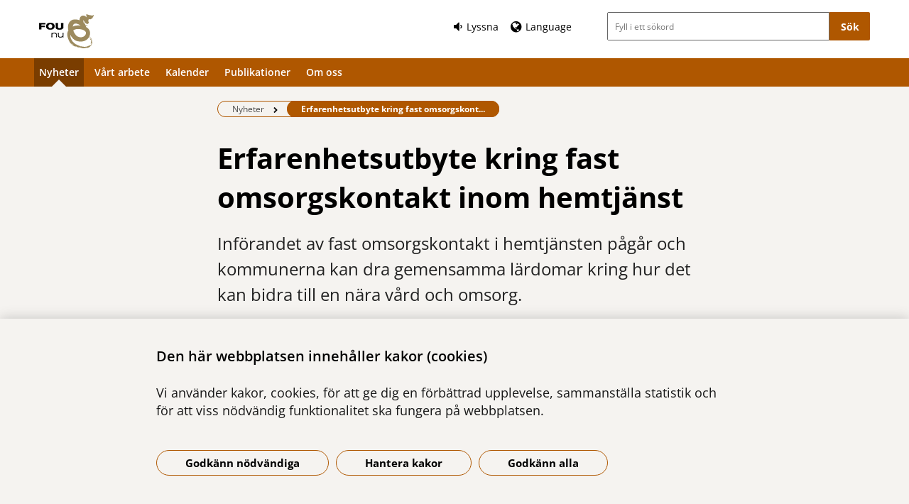

--- FILE ---
content_type: text/html; charset=utf-8
request_url: https://www.founu.se/nyheter/erfarenhetsutbyte-kring-fast-omsorgskontakt-inom-hemtjanst/
body_size: 10959
content:



<!DOCTYPE html>
<html class="no-js newspage buppage standard_layout" lang="sv">
<head>
    


    <meta name="EPiMonitor" content="Ta inte bort" /> <!-- Always atop -->
        <title>Erfarenhetsutbyte kring fast omsorgskontakt inom hemtj&#228;nst</title>

    

<meta http-equiv="X-UA-Compatible" content="IE=edge" />
<meta name="description" content="Inf&#246;randet av fast omsorgskontakt i hemtj&#228;nsten p&#229;g&#229;r och kommunerna kan dra gemensamma l&#228;rdomar kring hur det kan bidra till en n&#228;ra v&#229;rd och omsorg." />
<meta name="keywords" content="" />
<meta name="author" content="" />
    <meta property="og:title" content="Erfarenhetsutbyte kring fast omsorgskontakt inom hemtj&#228;nst" />
    <meta property="og:description" content="Inf&#246;randet av fast omsorgskontakt i hemtj&#228;nsten p&#229;g&#229;r och kommunerna kan dra gemensamma l&#228;rdomar kring hur det kan bidra till en n&#228;ra v&#229;rd och omsorg." />
<!-- http://t.co/dKP3o1e -->
<meta name="HandheldFriendly" content="True" />
<meta name="MobileOptimized" content="320" />
<meta name="viewport" content="width=device-width, initial-scale=1.0" />

<!--iOS -->
<!--meta name="viewport" content="width=device-width, initial-scale=1.0" /-->
<meta name="apple-mobile-web-app-title" content="NSP - SLSO" />
<meta name="apple-mobile-web-app-capable" content="yes" />
<meta name="apple-mobile-web-app-status-bar-style" content="black" />
<link rel="apple-touch-icon" sizes="144x144" href="/Static/img/apple/apple-touch-icon-144x144.png" />
<link rel="apple-touch-icon" sizes="114x114" href="/Static/img/apple/apple-touch-icon-114x114.png" />
<link rel="apple-touch-icon" sizes="72x72" href="/Static/img/apple/apple-touch-icon-72x72.png" />
<link rel="apple-touch-icon" href="/Static/img/apple/apple-touch-icon-57x57.png" />

<!-- Windows 8 / RT -->
<meta name="msapplication-TileImage" content="/Static/img/apple/apple-touch-icon-144x144.png" />
<meta name="msapplication-TileColor" content="#FFFFFF" />

    <!-- Google analytics -->
    <script  type="text/plain" data-cookie-type="statistics" async 
<script type="text/javascript">
/*<![CDATA[*/
(function() {
	var sz = document.createElement('script'); sz.type = 'text/javascript'; sz.async = true;
	sz.src = '//siteimproveanalytics.com/js/siteanalyze_7894.js';
	var s = document.getElementsByTagName('script')[0]; s.parentNode.insertBefore(sz, s);
})();
/*]]>*/
</script>

    <!-- Slider / Carousel -->
    <link href="/css/slider?v=612iTxywNrYvyVvvID6zBjqlFJaf57Wyt1kMwfS40Js1" rel="stylesheet"/>


    <!-- For all browsers -->
    <link href="/css/allbrowsers/fontello?v=P1WZkODWnWyItxnxvaevxeIj6krk4HFfcwRMhWZJdhQ1" rel="stylesheet"/>

    <link href="/css/allbrowsers/open-sans?v=oh5zdURb8kNO7PB2WwoGGGJOpvu2CgFKj3X0f-uvyVk1" rel="stylesheet"/>

    <link href="/css/allbrowsers/global?v=6Z_hoila5MCplmPb_zfNdKSxKixaBx45Dd9pU3TLTr81" rel="stylesheet"/>

    <link href="/css/allbrowsers/responsive?v=VZnPx8OfaPlUV7xp2PdiK3cQ-8h0BzBLNMQ3Ts65YYE1" rel="stylesheet"/>

    <link href="/css/allbrowsers/pages?v=lq_CSpDY-ewQ0l1qygvaqg_l8bMcJVDKth-CkeIUWKg1" rel="stylesheet"/>

    <link href="/css/allbrowsers/general?v=subXUcpXIIOnPkHNc-K7RTSbaof109blPVhdDkqfxbg1" rel="stylesheet"/>

    <link href="/css/allbrowsers/blocks?v=2-p8hnBOih-C4LKmbudRl0tj37cnuALy8zhPGUuheDk1" rel="stylesheet"/>

    <link href="/css/allbrowsers/macro?v=_uBZIuvvdIbtq05xvWI3qShoCPVcPaAwdIEYaxsl5gU1" rel="stylesheet"/>

    <link href="/Static/css/themeD/colorScheme.css" type="text/css" rel="stylesheet" />
    <link href="/Static/css/themeD/responsiveColorScheme.css" type="text/css" rel="stylesheet" />

    
    <link href=" /css/print?v=q7zjwR-opL-EmMPxATlzidUt6xwVTZ875o45NgGP9ew1" rel=" stylesheet" media=" print" />

    <link href="/css/ie-edge?v=Qhsx42LEdrixdOTEcnV0qKGFFOymsctfrnkCq5L8PDk1" rel="stylesheet"/>


    <!-- Headerscripts -->
    <script src="/bundles/modernizr?v=inCVuEFe6J4Q07A0AcRsbJic_UE5MwpRMNGcOtk94TE1"></script>

    <script src="/bundles/js/text-to-speech-plugin/tietoevry-text-to-speech?v=VGujUnKz4IZrqHr9uDValPjKUFPmkPZLfVITJFhN4Hg1"></script>

    <script src="/Static/js/tasty-cookie.min.js"></script>

    <!-- Favicon -->
    <link rel="shortcut icon" href=" /favicon.ico" type="image/x-icon" />
    <link rel="icon" href=" /favicon.ico" type="image/ico" />

    <!--[if lt IE 9]><link rel="stylesheet" href="/Static/css/ie7-8.css"/><![endif]-->
    <!--[if lt IE 8]><link rel="stylesheet" href="/Static/css/ie7-specific.css"/><![endif]-->
    <!--[if lte IE 5]><script src="/Static/js/lte-ie7.js"></script><![endif]-->
    <!-- Matomo -->
    <!-- End Matomo Code -->
<script type="text/javascript">var appInsights=window.appInsights||function(config){function t(config){i[config]=function(){var t=arguments;i.queue.push(function(){i[config].apply(i,t)})}}var i={config:config},u=document,e=window,o="script",s="AuthenticatedUserContext",h="start",c="stop",l="Track",a=l+"Event",v=l+"Page",r,f;setTimeout(function(){var t=u.createElement(o);t.src=config.url||"https://js.monitor.azure.com/scripts/a/ai.0.js";u.getElementsByTagName(o)[0].parentNode.appendChild(t)});try{i.cookie=u.cookie}catch(y){}for(i.queue=[],r=["Event","Exception","Metric","PageView","Trace","Dependency"];r.length;)t("track"+r.pop());return t("set"+s),t("clear"+s),t(h+a),t(c+a),t(h+v),t(c+v),t("flush"),config.disableExceptionTracking||(r="onerror",t("_"+r),f=e[r],e[r]=function(config,t,u,e,o){var s=f&&f(config,t,u,e,o);return s!==!0&&i["_"+r](config,t,u,e,o),s}),i}({instrumentationKey:"386680f4-2aee-48cf-ab91-f7586fd0c71b",sdkExtension:"a"});window.appInsights=appInsights;appInsights.queue&&appInsights.queue.length===0&&appInsights.trackPageView();</script></head>
<body >


    



    

    <div class="page_wrapper">


    <header id="site_header--mobile" class="site_header mobile-menu hide-for-large-up  ">
        <div class="wrapper header_wrapper">

            <a href="/" class="logo" aria-label="G&#229; till startsidan">




<img src="https://slso.imagevault.media/publishedmedia/rxr0o5dqi8gw1nhtgkum/FOU_nu_77x48.png" alt="FOU nu" width="42" height="26">            </a>
                <div class="logotype_text"><span></span></div>

        </div>
        <div class="container-fixed">
            <div class="toggle_nav_search">
                <a href="#" id="menu-button" class="menuopen" aria-expanded="false" aria-controls="mobile-menu-nav" aria-labelledby="openMenuText">
                    <span class="show-for-sr" id="openMenuText">&#214;ppna menyn</span>
                    <div class="menu_line"></div>
                    <div class="menu_line"></div>
                    <div class="menu_line"></div>
                </a>
            </div>
        </div>
    </header>
    <nav id="mobile-menu-nav" class="mobile-menu-nav main_nav" aria-label="Mobilmeny">
        <div class="mobile-menu-nav_header">
            <fieldset class="site_search">
                <div class="mo search_field">
                    <div class="mo_content container">
                        <div class="mo">
<form action="/sok/" method="get">                                <button type="submit" class="input_search_button right icon-search" data-skip-playback="true" id="SearchButtonMobile" value="" aria-labelledby="searchBtnText"><span class="show-for-sr" id="searchBtnText">S&#246;k</span></button>
                                <div class="mo_content search">
                                    <label class="show-for-sr" for="key_word_mobile">S&#246;kf&#228;lt</label>
                                    <input type="search" class="input_site_search" name="q" id="key_word_mobile" placeholder="Fyll i ett s&#246;kord" />
                                </div>
</form>                        </div>
                    </div>
                </div>
            </fieldset>
            <a href="#" class="closebtn icon-cancel"><span class="show-for-sr">St&#228;ng menyn</span></a>
        </div>

        <ul class="parent js-nav-system">
            <li class="js-nav-system__item">
                <div class="mo">
                    <span class="expand right"><span class="icon-plus" tabindex="0" data-text-open="&#214;ppna undermeny" data-text-close="St&#228;ng undermeny" aria-label="&#214;ppna undermeny"></span></span>

                    <div class="mo_content">
<a class="js-nav-system__link" href="/nyheter/">Nyheter</a>
                    </div>
                </div>

            </li><li class="js-nav-system__item">
                <div class="mo">
                    <span class="expand right"><span class="icon-plus" tabindex="0" data-text-open="&#214;ppna undermeny" data-text-close="St&#228;ng undermeny" aria-label="&#214;ppna undermeny"></span></span>

                    <div class="mo_content">
<a class="js-nav-system__link" href="/vart-arbete/">V&#229;rt arbete</a>
                    </div>
                </div>
    
        <ul class="secondLevel child js-nav-system__subnav">
                
        <li class="js-nav-system__subnav__item">
            <div class="mo">
                <span class="expand right"><span class="icon-plus" tabindex="0" data-text-open="&#214;ppna undermeny" data-text-close="St&#228;ng undermeny" aria-label="&#214;ppna undermeny"></span></span>
                <div class="mo_content">
                    <a class="js-nav-system__subnav__link" href="/vart-arbete/sammanhallen-vard-och-omsorg/">St&#246;d och kunskap f&#246;r samverkan – sammanh&#229;llen v&#229;rd och omsorg</a>
                </div>
            </div>
                <ul class="thirdLevel child">
                        
        <li>
            <div class="mo">
                <span class="expand right"><span class="icon-plus" tabindex="0" data-text-open="&#214;ppna undermeny" data-text-close="St&#228;ng undermeny" aria-label="&#214;ppna undermeny"></span></span>
                <div class="mo_content">
                    <a href="/vart-arbete/sammanhallen-vard-och-omsorg/lokal-samverkan-vard-omsorg-geografisk-samordning/">Lokal samverkan v&#229;rd–omsorg, geografisk samordning</a>
                </div>
            </div>
        </li>
    
    
        <li>
            <div class="mo">
                <span class="expand right"><span class="icon-plus" tabindex="0" data-text-open="&#214;ppna undermeny" data-text-close="St&#228;ng undermeny" aria-label="&#214;ppna undermeny"></span></span>
                <div class="mo_content">
                    <a href="/vart-arbete/sammanhallen-vard-och-omsorg/stod-sammanhallen-vard-och-omsorg-vid-overgangar/">St&#246;d sammanh&#229;llen v&#229;rd och omsorg vid &#246;verg&#229;ngar</a>
                </div>
            </div>
        </li>
    
    
        <li>
            <div class="mo">
                <span class="expand right"><span class="icon-plus" tabindex="0" data-text-open="&#214;ppna undermeny" data-text-close="St&#228;ng undermeny" aria-label="&#214;ppna undermeny"></span></span>
                <div class="mo_content">
                    <a href="/vart-arbete/sammanhallen-vard-och-omsorg/studera-orsaker-till-och-ta-fram-nya-arbetsmodeller-rorande-aterinlaggning-till-slutenvarden/">Studera orsaker till och ta fram nya arbetsmodeller r&#246;rande &#229;terinskrivning i slutenv&#229;rd – MOSAIC</a>
                </div>
            </div>
        </li>
    
    
        <li>
            <div class="mo">
                <span class="expand right"><span class="icon-plus" tabindex="0" data-text-open="&#214;ppna undermeny" data-text-close="St&#228;ng undermeny" aria-label="&#214;ppna undermeny"></span></span>
                <div class="mo_content">
                    <a href="/vart-arbete/sammanhallen-vard-och-omsorg/stod-till-sammanhallen-vard-och-omsorg-personer-med-kognitiv-sjukdom/">St&#246;d till sammanh&#229;llen v&#229;rd och omsorg f&#246;r personer med kognitiv sjukdom</a>
                </div>
            </div>
        </li>
    
    
        <li>
            <div class="mo">
                <span class="expand right"><span class="icon-plus" tabindex="0" data-text-open="&#214;ppna undermeny" data-text-close="St&#228;ng undermeny" aria-label="&#214;ppna undermeny"></span></span>
                <div class="mo_content">
                    <a href="/vart-arbete/sammanhallen-vard-och-omsorg/stod-till-utveckling-av-anhorigperspektivet/">St&#246;d till utveckling av anh&#246;rigperspektivet</a>
                </div>
            </div>
        </li>
    

                </ul>
        </li>
    
    
        <li class="js-nav-system__subnav__item">
            <div class="mo">
                <span class="expand right"><span class="icon-plus" tabindex="0" data-text-open="&#214;ppna undermeny" data-text-close="St&#228;ng undermeny" aria-label="&#214;ppna undermeny"></span></span>
                <div class="mo_content">
                    <a class="js-nav-system__subnav__link" href="/vart-arbete/stod-och-kunskap-for-kompetens-och-kunskapsbaserad-praktik/">St&#246;d och kunskap f&#246;r kompetens och kunskapsbaserad praktik</a>
                </div>
            </div>
                <ul class="thirdLevel child">
                        
        <li>
            <div class="mo">
                <span class="expand right"><span class="icon-plus" tabindex="0" data-text-open="&#214;ppna undermeny" data-text-close="St&#228;ng undermeny" aria-label="&#214;ppna undermeny"></span></span>
                <div class="mo_content">
                    <a href="/vart-arbete/stod-och-kunskap-for-kompetens-och-kunskapsbaserad-praktik/oppna-jamforelser/">Samarbete &#214;ppna j&#228;mf&#246;relser &#228;ldre, LSS, och myndighet</a>
                </div>
            </div>
        </li>
    
    
        <li>
            <div class="mo">
                <span class="expand right"><span class="icon-plus" tabindex="0" data-text-open="&#214;ppna undermeny" data-text-close="St&#228;ng undermeny" aria-label="&#214;ppna undermeny"></span></span>
                <div class="mo_content">
                    <a href="/vart-arbete/stod-och-kunskap-for-kompetens-och-kunskapsbaserad-praktik/stod-narmare-samarbete-utbildning-verksamhet/">St&#246;d n&#228;rmare samarbete utbildning–verksamhet</a>
                </div>
            </div>
        </li>
    
    
        <li>
            <div class="mo">
                <span class="expand right"><span class="icon-plus" tabindex="0" data-text-open="&#214;ppna undermeny" data-text-close="St&#228;ng undermeny" aria-label="&#214;ppna undermeny"></span></span>
                <div class="mo_content">
                    <a href="/vart-arbete/stod-och-kunskap-for-kompetens-och-kunskapsbaserad-praktik/stod-till-strukturersystematik-fardighetstraning-och-simulering/">St&#246;d till strukturer och systematik f&#246;r f&#228;rdighetstr&#228;ning och simulering i samverkan</a>
                </div>
            </div>
        </li>
    
    
        <li>
            <div class="mo">
                <span class="expand right"><span class="icon-plus" tabindex="0" data-text-open="&#214;ppna undermeny" data-text-close="St&#228;ng undermeny" aria-label="&#214;ppna undermeny"></span></span>
                <div class="mo_content">
                    <a href="/vart-arbete/stod-och-kunskap-for-kompetens-och-kunskapsbaserad-praktik/erfarenhetsutbyte-och-regionalt-larandenatverk-i-fragor-kopplat-till-kompetens-och-kompetensutveckling/">Erfarenhetsutbyte och regionalt l&#228;randen&#228;tverk i fr&#229;gor kopplat till kompetens och kompetensutveckling</a>
                </div>
            </div>
        </li>
    
    
        <li>
            <div class="mo">
                <span class="expand right"><span class="icon-plus" tabindex="0" data-text-open="&#214;ppna undermeny" data-text-close="St&#228;ng undermeny" aria-label="&#214;ppna undermeny"></span></span>
                <div class="mo_content">
                    <a href="/vart-arbete/stod-och-kunskap-for-kompetens-och-kunskapsbaserad-praktik/stod-vid-inforande-av-nya-arbetssatt/">St&#246;d vid nya arbetss&#228;tt/insatser/strategier</a>
                </div>
            </div>
        </li>
    

                </ul>
        </li>
    
    
        <li class="js-nav-system__subnav__item">
            <div class="mo">
                <span class="expand right"><span class="icon-plus" tabindex="0" data-text-open="&#214;ppna undermeny" data-text-close="St&#228;ng undermeny" aria-label="&#214;ppna undermeny"></span></span>
                <div class="mo_content">
                    <a class="js-nav-system__subnav__link" href="/vart-arbete/stod-och-kunskap-forebyggande-och-delaktighet/">St&#246;d och kunskap f&#246;rebyggande och delaktighet</a>
                </div>
            </div>
                <ul class="thirdLevel child">
                        
        <li>
            <div class="mo">
                <span class="expand right"><span class="icon-plus" tabindex="0" data-text-open="&#214;ppna undermeny" data-text-close="St&#228;ng undermeny" aria-label="&#214;ppna undermeny"></span></span>
                <div class="mo_content">
                    <a href="/vart-arbete/stod-och-kunskap-forebyggande-och-delaktighet/processtod-for-socialtjanst-och-primarvard-for-sammanhallen-vard-och-omsorg-tillsammans-med-aldre-personer/">Processt&#246;d f&#246;r socialtj&#228;nst och prim&#228;rv&#229;rd f&#246;r sammanh&#229;llen v&#229;rd och omsorg tillsammans med &#228;ldre personer – KOMPASS</a>
                </div>
            </div>
        </li>
    
    
        <li>
            <div class="mo">
                <span class="expand right"><span class="icon-plus" tabindex="0" data-text-open="&#214;ppna undermeny" data-text-close="St&#228;ng undermeny" aria-label="&#214;ppna undermeny"></span></span>
                <div class="mo_content">
                    <a href="/vart-arbete/stod-och-kunskap-forebyggande-och-delaktighet/natverk-for-chefer-forebyggande-verksamhet/">N&#228;tverk f&#246;r chefer f&#246;rebyggande verksamhet</a>
                </div>
            </div>
        </li>
    
    
        <li>
            <div class="mo">
                <span class="expand right"><span class="icon-plus" tabindex="0" data-text-open="&#214;ppna undermeny" data-text-close="St&#228;ng undermeny" aria-label="&#214;ppna undermeny"></span></span>
                <div class="mo_content">
                    <a href="/vart-arbete/stod-och-kunskap-forebyggande-och-delaktighet/stod-till-utveckling-av-oppenforebyggande-verksamhet/">St&#246;d till utveckling av &#246;ppen/f&#246;rebyggande verksamhet</a>
                </div>
            </div>
        </li>
    
    
        <li>
            <div class="mo">
                <span class="expand right"><span class="icon-plus" tabindex="0" data-text-open="&#214;ppna undermeny" data-text-close="St&#228;ng undermeny" aria-label="&#214;ppna undermeny"></span></span>
                <div class="mo_content">
                    <a href="/vart-arbete/stod-och-kunskap-forebyggande-och-delaktighet/brukarstyrd-tjansteutveckling-delaktighet/">Brukarstyrd tj&#228;nsteutveckling, delaktighet</a>
                </div>
            </div>
        </li>
    
    
        <li>
            <div class="mo">
                <span class="expand right"><span class="icon-plus" tabindex="0" data-text-open="&#214;ppna undermeny" data-text-close="St&#228;ng undermeny" aria-label="&#214;ppna undermeny"></span></span>
                <div class="mo_content">
                    <a href="/vart-arbete/stod-och-kunskap-forebyggande-och-delaktighet/samskapad-samverkan-for-att-forebygga-forsamrad-halsa-hos-aldre--ett-samhallsbaserat-aktionsforskningsprojekt---samsas/">Samskapad samverkan f&#246;r att f&#246;rebygga f&#246;rs&#228;mrad h&#228;lsa hos &#228;ldre – ett deltagande aktionsforskningsprojekt – SAMSAS</a>
                </div>
            </div>
        </li>
    
    
        <li>
            <div class="mo">
                <span class="expand right"><span class="icon-plus" tabindex="0" data-text-open="&#214;ppna undermeny" data-text-close="St&#228;ng undermeny" aria-label="&#214;ppna undermeny"></span></span>
                <div class="mo_content">
                    <a href="/vart-arbete/stod-och-kunskap-forebyggande-och-delaktighet/samarbete-kring-stod-for-forebyggande-egenvard-i-hemmiljo-for-skora-aldre-personer---steg/">Samarbete kring st&#246;d f&#246;r f&#246;rebyggande egenv&#229;rd i hemmilj&#246; f&#246;r sk&#246;ra &#228;ldre personer – STEG</a>
                </div>
            </div>
        </li>
    

                </ul>
        </li>
    
    
        <li class="js-nav-system__subnav__item">
            <div class="mo">
                <span class="expand right"><span class="icon-plus" tabindex="0" data-text-open="&#214;ppna undermeny" data-text-close="St&#228;ng undermeny" aria-label="&#214;ppna undermeny"></span></span>
                <div class="mo_content">
                    <a class="js-nav-system__subnav__link" href="/vart-arbete/omstallning-nya-socialtjanstlagen/">Omst&#228;llning nya Socialtj&#228;nstlagen</a>
                </div>
            </div>
                <ul class="thirdLevel child">
                        
        <li>
            <div class="mo">
                <span class="expand right"><span class="icon-plus" tabindex="0" data-text-open="&#214;ppna undermeny" data-text-close="St&#228;ng undermeny" aria-label="&#214;ppna undermeny"></span></span>
                <div class="mo_content">
                    <a href="/vart-arbete/omstallning-nya-socialtjanstlagen/omstallning-nya-socialtjanstlagen/">Omst&#228;llning nya Socialtj&#228;nstlagen</a>
                </div>
            </div>
        </li>
    

                </ul>
        </li>
    
    
        <li class="js-nav-system__subnav__item">
            <div class="mo">
                <span class="expand right"><span class="icon-plus" tabindex="0" data-text-open="&#214;ppna undermeny" data-text-close="St&#228;ng undermeny" aria-label="&#214;ppna undermeny"></span></span>
                <div class="mo_content">
                    <a class="js-nav-system__subnav__link" href="/vart-arbete/spridning-av-kunskap-samt-larande-natverk/">Spridning av kunskap samt l&#228;rande n&#228;tverk</a>
                </div>
            </div>
                <ul class="thirdLevel child">
                        
        <li>
            <div class="mo">
                <span class="expand right"><span class="icon-plus" tabindex="0" data-text-open="&#214;ppna undermeny" data-text-close="St&#228;ng undermeny" aria-label="&#214;ppna undermeny"></span></span>
                <div class="mo_content">
                    <a href="/vart-arbete/spridning-av-kunskap-samt-larande-natverk/delaktighet-i-det-digitaliserade-samhallet/">DELAD – Delaktighet f&#246;r alla i det digitaliserade samh&#228;llet</a>
                </div>
            </div>
        </li>
    
    
        <li>
            <div class="mo">
                <span class="expand right"><span class="icon-plus" tabindex="0" data-text-open="&#214;ppna undermeny" data-text-close="St&#228;ng undermeny" aria-label="&#214;ppna undermeny"></span></span>
                <div class="mo_content">
                    <a href="/vart-arbete/spridning-av-kunskap-samt-larande-natverk/larande-och-erfarenhetsutbyte-ibic/">L&#228;rande och erfarenhetsutbyte IBIC</a>
                </div>
            </div>
        </li>
    
    
        <li>
            <div class="mo">
                <span class="expand right"><span class="icon-plus" tabindex="0" data-text-open="&#214;ppna undermeny" data-text-close="St&#228;ng undermeny" aria-label="&#214;ppna undermeny"></span></span>
                <div class="mo_content">
                    <a href="/vart-arbete/spridning-av-kunskap-samt-larande-natverk/kortare-lunchseminarier/">Kortare lunchseminarier</a>
                </div>
            </div>
        </li>
    

                </ul>
        </li>
    
    
        <li class="js-nav-system__subnav__item">
            <div class="mo">
                <span class="expand right"><span class="icon-plus" tabindex="0" data-text-open="&#214;ppna undermeny" data-text-close="St&#228;ng undermeny" aria-label="&#214;ppna undermeny"></span></span>
                <div class="mo_content">
                    <a class="js-nav-system__subnav__link" href="/vart-arbete/regional-samverkan/">Regional samverkan</a>
                </div>
            </div>
                <ul class="thirdLevel child">
                        
        <li>
            <div class="mo">
                <span class="expand right"><span class="icon-plus" tabindex="0" data-text-open="&#214;ppna undermeny" data-text-close="St&#228;ng undermeny" aria-label="&#214;ppna undermeny"></span></span>
                <div class="mo_content">
                    <a href="/vart-arbete/regional-samverkan/regional-samverkan-och-natverk-forskning-och-utveckling-inom-funktionshinderomradet/">Regional samverkan och n&#228;tverk, Forskning och Utveckling inom funktionshinderomr&#229;det</a>
                </div>
            </div>
        </li>
    
    
        <li>
            <div class="mo">
                <span class="expand right"><span class="icon-plus" tabindex="0" data-text-open="&#214;ppna undermeny" data-text-close="St&#228;ng undermeny" aria-label="&#214;ppna undermeny"></span></span>
                <div class="mo_content">
                    <a href="/vart-arbete/regional-samverkan/regionalt-natverk-demenskognitiv-sjukdom/">Regionalt n&#228;tverk demens/kognitiv sjukdom</a>
                </div>
            </div>
        </li>
    
    
        <li>
            <div class="mo">
                <span class="expand right"><span class="icon-plus" tabindex="0" data-text-open="&#214;ppna undermeny" data-text-close="St&#228;ng undermeny" aria-label="&#214;ppna undermeny"></span></span>
                <div class="mo_content">
                    <a href="/vart-arbete/regional-samverkan/regionala-samverkans--och-stodstrukturer/">Regionala samverkans- och st&#246;dstrukturer, kunskapsstyrning kommun–region</a>
                </div>
            </div>
        </li>
    
    
        <li>
            <div class="mo">
                <span class="expand right"><span class="icon-plus" tabindex="0" data-text-open="&#214;ppna undermeny" data-text-close="St&#228;ng undermeny" aria-label="&#214;ppna undermeny"></span></span>
                <div class="mo_content">
                    <a href="/vart-arbete/regional-samverkan/medverkan-i-samradsgrupper/">Medverkan i samr&#229;dsgrupper</a>
                </div>
            </div>
        </li>
    
    
        <li>
            <div class="mo">
                <span class="expand right"><span class="icon-plus" tabindex="0" data-text-open="&#214;ppna undermeny" data-text-close="St&#228;ng undermeny" aria-label="&#214;ppna undermeny"></span></span>
                <div class="mo_content">
                    <a href="/vart-arbete/regional-samverkan/okad-samordning-fou-i-norra-lanet/">&#214;kad samordning FoU i norra l&#228;net</a>
                </div>
            </div>
        </li>
    

                </ul>
        </li>
    
    
        <li class="js-nav-system__subnav__item">
            <div class="mo">
                <span class="expand right"><span class="icon-plus" tabindex="0" data-text-open="&#214;ppna undermeny" data-text-close="St&#228;ng undermeny" aria-label="&#214;ppna undermeny"></span></span>
                <div class="mo_content">
                    <a class="js-nav-system__subnav__link" href="/vart-arbete/avslutade-arbeten/">Avslutade arbeten</a>
                </div>
            </div>
        </li>
    

        </ul>
    

            </li><li class="js-nav-system__item">
                <div class="mo">
                    <span class="expand right"><span class="icon-plus" tabindex="0" data-text-open="&#214;ppna undermeny" data-text-close="St&#228;ng undermeny" aria-label="&#214;ppna undermeny"></span></span>

                    <div class="mo_content">
<a class="js-nav-system__link" href="/kalender/">Kalender</a>
                    </div>
                </div>

            </li><li class="js-nav-system__item">
                <div class="mo">
                    <span class="expand right"><span class="icon-plus" tabindex="0" data-text-open="&#214;ppna undermeny" data-text-close="St&#228;ng undermeny" aria-label="&#214;ppna undermeny"></span></span>

                    <div class="mo_content">
<a class="js-nav-system__link" href="/publikationer/">Publikationer</a>
                    </div>
                </div>
    
        <ul class="secondLevel child js-nav-system__subnav">
                
        <li class="js-nav-system__subnav__item">
            <div class="mo">
                <span class="expand right"><span class="icon-plus" tabindex="0" data-text-open="&#214;ppna undermeny" data-text-close="St&#228;ng undermeny" aria-label="&#214;ppna undermeny"></span></span>
                <div class="mo_content">
                    <a class="js-nav-system__subnav__link" href="/publikationer/artiklar/">Artiklar</a>
                </div>
            </div>
        </li>
    
    
        <li class="js-nav-system__subnav__item">
            <div class="mo">
                <span class="expand right"><span class="icon-plus" tabindex="0" data-text-open="&#214;ppna undermeny" data-text-close="St&#228;ng undermeny" aria-label="&#214;ppna undermeny"></span></span>
                <div class="mo_content">
                    <a class="js-nav-system__subnav__link" href="/publikationer/rapporter/">Rapporter, PM och presentationer</a>
                </div>
            </div>
        </li>
    

        </ul>
    

            </li><li class="js-nav-system__item">
                <div class="mo">
                    <span class="expand right"><span class="icon-plus" tabindex="0" data-text-open="&#214;ppna undermeny" data-text-close="St&#228;ng undermeny" aria-label="&#214;ppna undermeny"></span></span>

                    <div class="mo_content">
<a class="js-nav-system__link" href="/om-oss/">Om oss</a>
                    </div>
                </div>
    
        <ul class="secondLevel child js-nav-system__subnav">
                
        <li class="js-nav-system__subnav__item">
            <div class="mo">
                <span class="expand right"><span class="icon-plus" tabindex="0" data-text-open="&#214;ppna undermeny" data-text-close="St&#228;ng undermeny" aria-label="&#214;ppna undermeny"></span></span>
                <div class="mo_content">
                    <a class="js-nav-system__subnav__link" href="/om-oss/vart-uppdrag/">V&#229;rt uppdrag</a>
                </div>
            </div>
        </li>
    
    
        <li class="js-nav-system__subnav__item">
            <div class="mo">
                <span class="expand right"><span class="icon-plus" tabindex="0" data-text-open="&#214;ppna undermeny" data-text-close="St&#228;ng undermeny" aria-label="&#214;ppna undermeny"></span></span>
                <div class="mo_content">
                    <a class="js-nav-system__subnav__link" href="/om-oss/verksamhetside-och-arbetssatt/">Verksamhetsid&#233; och arbetss&#228;tt</a>
                </div>
            </div>
        </li>
    
    
        <li class="js-nav-system__subnav__item">
            <div class="mo">
                <span class="expand right"><span class="icon-plus" tabindex="0" data-text-open="&#214;ppna undermeny" data-text-close="St&#228;ng undermeny" aria-label="&#214;ppna undermeny"></span></span>
                <div class="mo_content">
                    <a class="js-nav-system__subnav__link" href="/om-oss/organisation/">Organisation</a>
                </div>
            </div>
        </li>
    
    
        <li class="js-nav-system__subnav__item">
            <div class="mo">
                <span class="expand right"><span class="icon-plus" tabindex="0" data-text-open="&#214;ppna undermeny" data-text-close="St&#228;ng undermeny" aria-label="&#214;ppna undermeny"></span></span>
                <div class="mo_content">
                    <a class="js-nav-system__subnav__link" href="/om-oss/samarbete/">Samarbete</a>
                </div>
            </div>
        </li>
    
    
        <li class="js-nav-system__subnav__item">
            <div class="mo">
                <span class="expand right"><span class="icon-plus" tabindex="0" data-text-open="&#214;ppna undermeny" data-text-close="St&#228;ng undermeny" aria-label="&#214;ppna undermeny"></span></span>
                <div class="mo_content">
                    <a class="js-nav-system__subnav__link" href="/om-oss/medarbetare/">Medarbetare</a>
                </div>
            </div>
        </li>
    
    
        <li class="js-nav-system__subnav__item">
            <div class="mo">
                <span class="expand right"><span class="icon-plus" tabindex="0" data-text-open="&#214;ppna undermeny" data-text-close="St&#228;ng undermeny" aria-label="&#214;ppna undermeny"></span></span>
                <div class="mo_content">
                    <a class="js-nav-system__subnav__link" href="/om-oss/natverk-och-kompetenser/">N&#228;tverk och kompetenser</a>
                </div>
            </div>
        </li>
    
    
        <li class="js-nav-system__subnav__item">
            <div class="mo">
                <span class="expand right"><span class="icon-plus" tabindex="0" data-text-open="&#214;ppna undermeny" data-text-close="St&#228;ng undermeny" aria-label="&#214;ppna undermeny"></span></span>
                <div class="mo_content">
                    <a class="js-nav-system__subnav__link" href="/om-oss/nyhetsbrev/">Nyhetsbrev</a>
                </div>
            </div>
        </li>
    
    
        <li class="js-nav-system__subnav__item">
            <div class="mo">
                <span class="expand right"><span class="icon-plus" tabindex="0" data-text-open="&#214;ppna undermeny" data-text-close="St&#228;ng undermeny" aria-label="&#214;ppna undermeny"></span></span>
                <div class="mo_content">
                    <a class="js-nav-system__subnav__link" href="/om-oss/personuppgiftshantering/">Personuppgiftshantering</a>
                </div>
            </div>
        </li>
    
    
        <li class="js-nav-system__subnav__item">
            <div class="mo">
                <span class="expand right"><span class="icon-plus" tabindex="0" data-text-open="&#214;ppna undermeny" data-text-close="St&#228;ng undermeny" aria-label="&#214;ppna undermeny"></span></span>
                <div class="mo_content">
                    <a class="js-nav-system__subnav__link" href="/om-oss/kontakt/">Kontakt</a>
                </div>
            </div>
        </li>
    
    
        <li class="js-nav-system__subnav__item">
            <div class="mo">
                <span class="expand right"><span class="icon-plus" tabindex="0" data-text-open="&#214;ppna undermeny" data-text-close="St&#228;ng undermeny" aria-label="&#214;ppna undermeny"></span></span>
                <div class="mo_content">
                    <a class="js-nav-system__subnav__link" href="/om-oss/om-webbplatsen/">Om webbplatsen</a>
                </div>
            </div>
                <ul class="thirdLevel child">
                        
        <li>
            <div class="mo">
                <span class="expand right"><span class="icon-plus" tabindex="0" data-text-open="&#214;ppna undermeny" data-text-close="St&#228;ng undermeny" aria-label="&#214;ppna undermeny"></span></span>
                <div class="mo_content">
                    <a href="/om-oss/om-webbplatsen/tillganglighets-redogorelse/">Tillg&#228;nglighets-redog&#246;relse</a>
                </div>
            </div>
        </li>
    

                </ul>
        </li>
    

        </ul>
    

            </li>
        </ul>


        <div class="switch_lang">
            <div class="topmenu-container">
                <div class="topmenu listen">
                    <span class="icon-volume-down">Lyssna</span>
                </div>

                        <div class="topmenu language">
                            <button id="openlangmobile" class="icon-globe openLang buttonControl" aria-controls="changelanguagemobile"><span>Language</span></button>
                            <div id="changelanguagemobile" class="changelanguage" role="region" aria-label="Language" tabindex="-1" aria-expanded="false">
                                <div class="language_dropdown_container">
                                    <a href="#" class="close" title="Close"><span class="show-for-sr">St&#228;ng</span></a>
                                    <div class="heading">Webbplatsen p&#229; andra spr&#229;k</div>
                                    <ul class="langList" data-pageId="228220"></ul>
                                    <div class="heading">&#214;vers&#228;tt</div>
                                    <p>Use Google to translate the web site. We take no responsibility for the accuracy of the translation.</p>
                                </div>
                            </div>
                        </div>
            </div>

            <div class="topmenu-container">
                            </div>
        </div>
    </nav>
    <header id="site_header--desktop" class="site_header show-for-large-up  ">
        <div class="skip-to-content show-for-large">
            <a class="skip" tabindex="1" href="#content-primary">Hoppa till inneh&#229;ll</a>
        </div>
        <div class="wrapper header_wrapper">
            <a href="/" class="logo" aria-label="G&#229; till startsidan">




<img src="https://slso.imagevault.media/publishedmedia/28s1ienf0n79nu4b41gz/FOU_nu_77x48.png" alt="FOU nu" width="77" height="48">            </a>

            <div class="right-container ">
                <div class="switch_lang">
                    <div class="topmenu wrapper">
                        <div class="topmenu-container">
                            <div class="topmenu listen">
                                <button class="icon-volume-down"><span>Lyssna</span></button>
                            </div>

                                <div class="topmenu language">
                                        <button id="openlangdesktop" class="icon-globe openLang buttonControl" aria-controls="changelanguagedesktop"><span lang="en">Language</span></button>
                                        <div id="changelanguagedesktop" class="changelanguage" role="region" aria-label="Language" tabindex="-1" aria-expanded="false">
                                            <div class="language_dropdown_container">
                                                <a href="#" class="close" title="Close"><span class="show-for-sr">St&#228;ng</span></a>
                                                <div class="heading">Webbplatsen p&#229; andra spr&#229;k</div>
                                                <form action="" method="POST" class="change_language_form" data-lang="sv" data-pageId="228220">
                                                    <ul class="langList" data-pageId="228220"></ul>
                                                </form>
                                            </div>
                                        </div>
                                </div>
                        </div>

                                                                                            </div>
                </div>

                <fieldset class="site_search">
                    <div class="mo search_field">
                        <div class="mo_content container">
                            <div class="mo">
<form action="/sok/" method="get">                                    <input type="submit" class="input_search_button right" data-skip-playback="true" id="SearchButtonDesktop" value="S&#246;k" />
                                    <div class="mo_content search">
                                        <label class="show-for-sr" for="key_word_desktop">S&#246;kf&#228;lt</label>
                                        <input type="search" class="input_site_search" name="q" id="key_word_desktop" placeholder="Fyll i ett s&#246;kord" />
                                    </div>
</form>                            </div>
                        </div>
                    </div>
                </fieldset>
            </div>
        </div>
        <div class="toggle_nav_search">
            <div class="switch_lang cloned">
                <div class="topmenu language">
                    <button id="openlang2" class="openLang buttonControl" aria-controls="changelanguage"><span>Language</span></button>
                    <div id="changelanguage" class="changelanguage" role="region" aria-label="Language" tabindex="-1" aria-expanded="false">
                        <div class="language_dropdown_container">
                            <a href="#" class="close" title="Close"><span class="show-for-sr">St&#228;ng</span></a>
                            <div class="heading">Webbplatsen p&#229; andra spr&#229;k</div>
                            <ul class="langList" data-pageId="228220"></ul>
                            <div class="heading">&#214;vers&#228;tt</div>
                            <p>Use Google to translate the web site. We take no responsibility for the accuracy of the translation.</p>
                        </div>
                    </div>
                </div>
                <div class="topmenu listen">
                    <span>Lyssna</span>
                </div>
            </div>
        </div>
            <div class="logotype_text"><span></span></div>
    </header>
<nav class="desktop-menu-nav main_nav show-for-large-up" aria-label="Toppmeny">
    <div class="main_nav_container ">
        <ul class="parent js-nav-system">



            <li class="current js-nav-system__item">
                    <span class="icon-triangle"></span>
                <div class="mo">
                    <span class="expand right"></span>
                    <div class="mo_content">
<a class="js-nav-system__link" href="/nyheter/">Nyheter</a>

                    </div>
                </div>

            </li><li class="js-nav-system__item has_child">
                    <span class="icon-triangle"></span>
                <div class="mo">
                    <span class="expand right"></span>
                    <div class="mo_content">
                            <a class="js-nav-system__link" href="/vart-arbete/" aria-expanded="false" aria-controls="menu-d0129de9-3ed6-4a59-9209-97ad3fc070ec" aria-haspopup="true">V&#229;rt arbete</a>

    
        <div class="mega_menu js-nav-system__subnav" aria-hidden="true" id="menu-d0129de9-3ed6-4a59-9209-97ad3fc070ec">
            <div class="mega_menu_container">
                <nav class="mega_menu_nav" aria-label="Megameny">
                    <ul class="secondLevel">
                            
        <li>
            <div class="link_item">
                    <span role="link" class="icon-right js-show" tabindex="0" aria-expanded="false" aria-haspopup="true"></span>
                <a class="js-nav-system__subnav__link" href="/vart-arbete/sammanhallen-vard-och-omsorg/">St&#246;d och kunskap f&#246;r samverkan – sammanh&#229;llen v&#229;rd och omsorg</a>
            </div>
                <ul class="thirdLevel child defaultClosed" aria-hidden="true">
                        
        <li>
            <div class="mo">
                <div class="mo_content">
                    <a href="/vart-arbete/sammanhallen-vard-och-omsorg/lokal-samverkan-vard-omsorg-geografisk-samordning/">Lokal samverkan v&#229;rd–omsorg, geografisk samordning</a>
                </div>
            </div>
        </li>
    
    
        <li>
            <div class="mo">
                <div class="mo_content">
                    <a href="/vart-arbete/sammanhallen-vard-och-omsorg/stod-sammanhallen-vard-och-omsorg-vid-overgangar/">St&#246;d sammanh&#229;llen v&#229;rd och omsorg vid &#246;verg&#229;ngar</a>
                </div>
            </div>
        </li>
    
    
        <li>
            <div class="mo">
                <div class="mo_content">
                    <a href="/vart-arbete/sammanhallen-vard-och-omsorg/studera-orsaker-till-och-ta-fram-nya-arbetsmodeller-rorande-aterinlaggning-till-slutenvarden/">Studera orsaker till och ta fram nya arbetsmodeller r&#246;rande &#229;terinskrivning i slutenv&#229;rd – MOSAIC</a>
                </div>
            </div>
        </li>
    
    
        <li>
            <div class="mo">
                <div class="mo_content">
                    <a href="/vart-arbete/sammanhallen-vard-och-omsorg/stod-till-sammanhallen-vard-och-omsorg-personer-med-kognitiv-sjukdom/">St&#246;d till sammanh&#229;llen v&#229;rd och omsorg f&#246;r personer med kognitiv sjukdom</a>
                </div>
            </div>
        </li>
    
    
        <li>
            <div class="mo">
                <div class="mo_content">
                    <a href="/vart-arbete/sammanhallen-vard-och-omsorg/stod-till-utveckling-av-anhorigperspektivet/">St&#246;d till utveckling av anh&#246;rigperspektivet</a>
                </div>
            </div>
        </li>
    

                </ul>
        </li>
    
    
        <li>
            <div class="link_item">
                    <span role="link" class="icon-right js-show" tabindex="0" aria-expanded="false" aria-haspopup="true"></span>
                <a class="js-nav-system__subnav__link" href="/vart-arbete/stod-och-kunskap-for-kompetens-och-kunskapsbaserad-praktik/">St&#246;d och kunskap f&#246;r kompetens och kunskapsbaserad praktik</a>
            </div>
                <ul class="thirdLevel child defaultClosed" aria-hidden="true">
                        
        <li>
            <div class="mo">
                <div class="mo_content">
                    <a href="/vart-arbete/stod-och-kunskap-for-kompetens-och-kunskapsbaserad-praktik/oppna-jamforelser/">Samarbete &#214;ppna j&#228;mf&#246;relser &#228;ldre, LSS, och myndighet</a>
                </div>
            </div>
        </li>
    
    
        <li>
            <div class="mo">
                <div class="mo_content">
                    <a href="/vart-arbete/stod-och-kunskap-for-kompetens-och-kunskapsbaserad-praktik/stod-narmare-samarbete-utbildning-verksamhet/">St&#246;d n&#228;rmare samarbete utbildning–verksamhet</a>
                </div>
            </div>
        </li>
    
    
        <li>
            <div class="mo">
                <div class="mo_content">
                    <a href="/vart-arbete/stod-och-kunskap-for-kompetens-och-kunskapsbaserad-praktik/stod-till-strukturersystematik-fardighetstraning-och-simulering/">St&#246;d till strukturer och systematik f&#246;r f&#228;rdighetstr&#228;ning och simulering i samverkan</a>
                </div>
            </div>
        </li>
    
    
        <li>
            <div class="mo">
                <div class="mo_content">
                    <a href="/vart-arbete/stod-och-kunskap-for-kompetens-och-kunskapsbaserad-praktik/erfarenhetsutbyte-och-regionalt-larandenatverk-i-fragor-kopplat-till-kompetens-och-kompetensutveckling/">Erfarenhetsutbyte och regionalt l&#228;randen&#228;tverk i fr&#229;gor kopplat till kompetens och kompetensutveckling</a>
                </div>
            </div>
        </li>
    
    
        <li>
            <div class="mo">
                <div class="mo_content">
                    <a href="/vart-arbete/stod-och-kunskap-for-kompetens-och-kunskapsbaserad-praktik/stod-vid-inforande-av-nya-arbetssatt/">St&#246;d vid nya arbetss&#228;tt/insatser/strategier</a>
                </div>
            </div>
        </li>
    

                </ul>
        </li>
    
    
        <li>
            <div class="link_item">
                    <span role="link" class="icon-right js-show" tabindex="0" aria-expanded="false" aria-haspopup="true"></span>
                <a class="js-nav-system__subnav__link" href="/vart-arbete/stod-och-kunskap-forebyggande-och-delaktighet/">St&#246;d och kunskap f&#246;rebyggande och delaktighet</a>
            </div>
                <ul class="thirdLevel child defaultClosed" aria-hidden="true">
                        
        <li>
            <div class="mo">
                <div class="mo_content">
                    <a href="/vart-arbete/stod-och-kunskap-forebyggande-och-delaktighet/processtod-for-socialtjanst-och-primarvard-for-sammanhallen-vard-och-omsorg-tillsammans-med-aldre-personer/">Processt&#246;d f&#246;r socialtj&#228;nst och prim&#228;rv&#229;rd f&#246;r sammanh&#229;llen v&#229;rd och omsorg tillsammans med &#228;ldre personer – KOMPASS</a>
                </div>
            </div>
        </li>
    
    
        <li>
            <div class="mo">
                <div class="mo_content">
                    <a href="/vart-arbete/stod-och-kunskap-forebyggande-och-delaktighet/natverk-for-chefer-forebyggande-verksamhet/">N&#228;tverk f&#246;r chefer f&#246;rebyggande verksamhet</a>
                </div>
            </div>
        </li>
    
    
        <li>
            <div class="mo">
                <div class="mo_content">
                    <a href="/vart-arbete/stod-och-kunskap-forebyggande-och-delaktighet/stod-till-utveckling-av-oppenforebyggande-verksamhet/">St&#246;d till utveckling av &#246;ppen/f&#246;rebyggande verksamhet</a>
                </div>
            </div>
        </li>
    
    
        <li>
            <div class="mo">
                <div class="mo_content">
                    <a href="/vart-arbete/stod-och-kunskap-forebyggande-och-delaktighet/brukarstyrd-tjansteutveckling-delaktighet/">Brukarstyrd tj&#228;nsteutveckling, delaktighet</a>
                </div>
            </div>
        </li>
    
    
        <li>
            <div class="mo">
                <div class="mo_content">
                    <a href="/vart-arbete/stod-och-kunskap-forebyggande-och-delaktighet/samskapad-samverkan-for-att-forebygga-forsamrad-halsa-hos-aldre--ett-samhallsbaserat-aktionsforskningsprojekt---samsas/">Samskapad samverkan f&#246;r att f&#246;rebygga f&#246;rs&#228;mrad h&#228;lsa hos &#228;ldre – ett deltagande aktionsforskningsprojekt – SAMSAS</a>
                </div>
            </div>
        </li>
    
    
        <li>
            <div class="mo">
                <div class="mo_content">
                    <a href="/vart-arbete/stod-och-kunskap-forebyggande-och-delaktighet/samarbete-kring-stod-for-forebyggande-egenvard-i-hemmiljo-for-skora-aldre-personer---steg/">Samarbete kring st&#246;d f&#246;r f&#246;rebyggande egenv&#229;rd i hemmilj&#246; f&#246;r sk&#246;ra &#228;ldre personer – STEG</a>
                </div>
            </div>
        </li>
    

                </ul>
        </li>
    
    
        <li>
            <div class="link_item">
                    <span role="link" class="icon-right js-show" tabindex="0" aria-expanded="false" aria-haspopup="true"></span>
                <a class="js-nav-system__subnav__link" href="/vart-arbete/omstallning-nya-socialtjanstlagen/">Omst&#228;llning nya Socialtj&#228;nstlagen</a>
            </div>
                <ul class="thirdLevel child defaultClosed" aria-hidden="true">
                        
        <li>
            <div class="mo">
                <div class="mo_content">
                    <a href="/vart-arbete/omstallning-nya-socialtjanstlagen/omstallning-nya-socialtjanstlagen/">Omst&#228;llning nya Socialtj&#228;nstlagen</a>
                </div>
            </div>
        </li>
    

                </ul>
        </li>
    
    
        <li>
            <div class="link_item">
                    <span role="link" class="icon-right js-show" tabindex="0" aria-expanded="false" aria-haspopup="true"></span>
                <a class="js-nav-system__subnav__link" href="/vart-arbete/spridning-av-kunskap-samt-larande-natverk/">Spridning av kunskap samt l&#228;rande n&#228;tverk</a>
            </div>
                <ul class="thirdLevel child defaultClosed" aria-hidden="true">
                        
        <li>
            <div class="mo">
                <div class="mo_content">
                    <a href="/vart-arbete/spridning-av-kunskap-samt-larande-natverk/delaktighet-i-det-digitaliserade-samhallet/">DELAD – Delaktighet f&#246;r alla i det digitaliserade samh&#228;llet</a>
                </div>
            </div>
        </li>
    
    
        <li>
            <div class="mo">
                <div class="mo_content">
                    <a href="/vart-arbete/spridning-av-kunskap-samt-larande-natverk/larande-och-erfarenhetsutbyte-ibic/">L&#228;rande och erfarenhetsutbyte IBIC</a>
                </div>
            </div>
        </li>
    
    
        <li>
            <div class="mo">
                <div class="mo_content">
                    <a href="/vart-arbete/spridning-av-kunskap-samt-larande-natverk/kortare-lunchseminarier/">Kortare lunchseminarier</a>
                </div>
            </div>
        </li>
    

                </ul>
        </li>
    
    
        <li>
            <div class="link_item">
                    <span role="link" class="icon-right js-show" tabindex="0" aria-expanded="false" aria-haspopup="true"></span>
                <a class="js-nav-system__subnav__link" href="/vart-arbete/regional-samverkan/">Regional samverkan</a>
            </div>
                <ul class="thirdLevel child defaultClosed" aria-hidden="true">
                        
        <li>
            <div class="mo">
                <div class="mo_content">
                    <a href="/vart-arbete/regional-samverkan/regional-samverkan-och-natverk-forskning-och-utveckling-inom-funktionshinderomradet/">Regional samverkan och n&#228;tverk, Forskning och Utveckling inom funktionshinderomr&#229;det</a>
                </div>
            </div>
        </li>
    
    
        <li>
            <div class="mo">
                <div class="mo_content">
                    <a href="/vart-arbete/regional-samverkan/regionalt-natverk-demenskognitiv-sjukdom/">Regionalt n&#228;tverk demens/kognitiv sjukdom</a>
                </div>
            </div>
        </li>
    
    
        <li>
            <div class="mo">
                <div class="mo_content">
                    <a href="/vart-arbete/regional-samverkan/regionala-samverkans--och-stodstrukturer/">Regionala samverkans- och st&#246;dstrukturer, kunskapsstyrning kommun–region</a>
                </div>
            </div>
        </li>
    
    
        <li>
            <div class="mo">
                <div class="mo_content">
                    <a href="/vart-arbete/regional-samverkan/medverkan-i-samradsgrupper/">Medverkan i samr&#229;dsgrupper</a>
                </div>
            </div>
        </li>
    
    
        <li>
            <div class="mo">
                <div class="mo_content">
                    <a href="/vart-arbete/regional-samverkan/okad-samordning-fou-i-norra-lanet/">&#214;kad samordning FoU i norra l&#228;net</a>
                </div>
            </div>
        </li>
    

                </ul>
        </li>
    
    
        <li>
            <div class="link_item">
                <a class="js-nav-system__subnav__link" href="/vart-arbete/avslutade-arbeten/">Avslutade arbeten</a>
            </div>
        </li>
    

                    </ul>
                </nav>
            </div>
        </div>
    

                    </div>
                </div>

            </li><li class="js-nav-system__item">
                <div class="mo">
                    <span class="expand right"></span>
                    <div class="mo_content">
<a class="js-nav-system__link" href="/kalender/">Kalender</a>

                    </div>
                </div>

            </li><li class="js-nav-system__item has_child">
                    <span class="icon-triangle"></span>
                <div class="mo">
                    <span class="expand right"></span>
                    <div class="mo_content">
                            <a class="js-nav-system__link" href="/publikationer/" aria-expanded="false" aria-controls="menu-57e7d66e-84b8-4fef-a252-e88016ebbd43" aria-haspopup="true">Publikationer</a>

    
        <div class="mega_menu js-nav-system__subnav" aria-hidden="true" id="menu-57e7d66e-84b8-4fef-a252-e88016ebbd43">
            <div class="mega_menu_container">
                <nav class="mega_menu_nav" aria-label="Megameny">
                    <ul class="secondLevel">
                            
        <li>
            <div class="link_item">
                <a class="js-nav-system__subnav__link" href="/publikationer/artiklar/">Artiklar</a>
            </div>
        </li>
    
    
        <li>
            <div class="link_item">
                <a class="js-nav-system__subnav__link" href="/publikationer/rapporter/">Rapporter, PM och presentationer</a>
            </div>
        </li>
    

                    </ul>
                </nav>
            </div>
        </div>
    

                    </div>
                </div>

            </li><li class="js-nav-system__item has_child">
                    <span class="icon-triangle"></span>
                <div class="mo">
                    <span class="expand right"></span>
                    <div class="mo_content">
                            <a class="js-nav-system__link" href="/om-oss/" aria-expanded="false" aria-controls="menu-98169481-dc6b-402c-96a3-c6c8715c9c12" aria-haspopup="true">Om oss</a>

    
        <div class="mega_menu js-nav-system__subnav" aria-hidden="true" id="menu-98169481-dc6b-402c-96a3-c6c8715c9c12">
            <div class="mega_menu_container">
                <nav class="mega_menu_nav" aria-label="Megameny">
                    <ul class="secondLevel">
                            
        <li>
            <div class="link_item">
                <a class="js-nav-system__subnav__link" href="/om-oss/vart-uppdrag/">V&#229;rt uppdrag</a>
            </div>
        </li>
    
    
        <li>
            <div class="link_item">
                <a class="js-nav-system__subnav__link" href="/om-oss/verksamhetside-och-arbetssatt/">Verksamhetsid&#233; och arbetss&#228;tt</a>
            </div>
        </li>
    
    
        <li>
            <div class="link_item">
                <a class="js-nav-system__subnav__link" href="/om-oss/organisation/">Organisation</a>
            </div>
        </li>
    
    
        <li>
            <div class="link_item">
                <a class="js-nav-system__subnav__link" href="/om-oss/samarbete/">Samarbete</a>
            </div>
        </li>
    
    
        <li>
            <div class="link_item">
                <a class="js-nav-system__subnav__link" href="/om-oss/medarbetare/">Medarbetare</a>
            </div>
        </li>
    
    
        <li>
            <div class="link_item">
                <a class="js-nav-system__subnav__link" href="/om-oss/natverk-och-kompetenser/">N&#228;tverk och kompetenser</a>
            </div>
        </li>
    
    
        <li>
            <div class="link_item">
                <a class="js-nav-system__subnav__link" href="/om-oss/nyhetsbrev/">Nyhetsbrev</a>
            </div>
        </li>
    
    
        <li>
            <div class="link_item">
                <a class="js-nav-system__subnav__link" href="/om-oss/personuppgiftshantering/">Personuppgiftshantering</a>
            </div>
        </li>
    
    
        <li>
            <div class="link_item">
                <a class="js-nav-system__subnav__link" href="/om-oss/kontakt/">Kontakt</a>
            </div>
        </li>
    
    
        <li>
            <div class="link_item">
                    <span role="link" class="icon-right js-show" tabindex="0" aria-expanded="false" aria-haspopup="true"></span>
                <a class="js-nav-system__subnav__link" href="/om-oss/om-webbplatsen/">Om webbplatsen</a>
            </div>
                <ul class="thirdLevel child defaultClosed" aria-hidden="true">
                        
        <li>
            <div class="mo">
                <div class="mo_content">
                    <a href="/om-oss/om-webbplatsen/tillganglighets-redogorelse/">Tillg&#228;nglighets-redog&#246;relse</a>
                </div>
            </div>
        </li>
    

                </ul>
        </li>
    

                    </ul>
                </nav>
            </div>
        </div>
    

                    </div>
                </div>

            </li>
        </ul>
    </div>
</nav>





        <main>
            

<div id="tts-section" class="hidden">
    <div class="tts-wrapper">
        <div role="toolbar" id="tts-menu" data-skip-playback="true" tabindex="1">
            <div class="tts-main-elements">
                <p class="tts-text">Lyssna p&#229; sidans inneh&#229;ll</p>
                <button aria-label="Spela" title="Spela" class="tts-element tts-icon icon-play-1" id="playbutton"></button>

                <button aria-label="Pausa" title="Pausa" class="tts-element tts-icon icon-pause-1 hidden" id="pausebutton"></button>

                <button aria-label="Stoppa" title="Stoppa" class="tts-element tts-icon icon-stop-1" id="stopbutton"></button>

                <div class="tts-expandable-element">
                    <button aria-label="Volym" title="Volym" class="tts-element tts-icon icon-volume-down" id="volumebutton" aria-expanded="false" aria-controls="volumeexpanded"></button>
                    <div class="tts-element-expanded hidden tts-icon icon-volume-down" id="volumeexpanded">
                        <input type="range" class="tts-range" min="0" max="1" step="0.1" value="1" id="volumerange">
                    </div>
                </div>
                <div class="tts-expandable-element">
                    <button aria-label="L&#228;shastighet" title="L&#228;shastighet" class="tts-element tts-icon icon-gauge" id="ratebutton" aria-expanded="false" aria-controls="rateexpanded"></button>
                    <div class="tts-element-expanded hidden tts-icon icon-gauge" id="rateexpanded">
                        <input type="range" class="tts-range " min="0" max="2" id="raterange" list="rate-markers">
                        <datalist id="rate-markers">
                            <option value="0" label="0.5x"></option>
                            <option value="1" label="1x"></option>
                            <option value="2" label="1.5x"></option>
                        </datalist>
                    </div>
                </div>

                <button aria-label="Automatisk scrollning" aria-pressed="true" class="tts-element tts-button-text" id="scrollbutton" data-on="P&#229;" data-off="Av">
                    Automatisk scrollning: <strong><span class="scroll-state">P&#229;</span></strong>
                </button>
            </div>
            <button aria-label="St&#228;ng" class="tts-element tts-icon icon-cancel" id="closebutton"></button>
        </div>
        <div id="playback-information" class="tts-info hidden" data-skip-playback="true">
            <i class="tts-icon icon-info-circled"></i>
        </div>
    </div>
</div>
            <div class="wrapper main" id="main">
                <div id="content-primary">
                    
    <div class="sub_nav"></div>






<div role="main" class="main_content">
    

    <nav class="breadcrumb" aria-label="Br&#246;dsmula">
        <div class="show-for-large-up">
            <ul>
                    <li>
                        <a href="/nyheter/">
                            <span class="text">Nyheter</span>
                        </a>
                    </li>
                <li class="current">
                    <span class="current">
                        <span class="show-for-sr">Befintlig sida: </span>Erfarenhetsutbyte kring fast omsorgskont...
                    </span>
                </li>
            </ul>
        </div>
        <div class="hide-for-large-up">
            <ul>


                <li>
                    <a href="/nyheter/">
                        <span class="show-for-sr">F&#246;reg&#229;ende sida: </span><span class="text">Nyheter</span>
                    </a>
                </li>
            </ul>
        </div>
    </nav>

    <div class="body_content">

        <h1>Erfarenhetsutbyte kring fast omsorgskontakt inom hemtj&#228;nst</h1>

            <p class="preamble">Inf&#246;randet av fast omsorgskontakt i hemtj&#228;nsten p&#229;g&#229;r och kommunerna kan dra gemensamma l&#228;rdomar kring hur det kan bidra till en n&#228;ra v&#229;rd och omsorg.</p>

         


        <p>I omst&auml;llningen till <em>N&auml;ra v&aring;rd och omsorg</em> flyttas fokus fr&aring;n organisation till person och relationer f&ouml;r att st&ouml;dja utvecklingen av en personcentrerad v&aring;rd och omsorg. Fasta v&aring;rdkontakt i prim&auml;rv&aring;rden kompletteras med fast omsorgskontakt inom hemtj&auml;nsten.</p>
<p>Den 1 juli 2022 inf&ouml;rdes en ny best&auml;mmelse i socialtj&auml;nstlagen (2001:453), SoL, med krav p&aring; att den som har hemtj&auml;nst ska erbjudas en fast omsorgskontakt, om det inte bed&ouml;ms vara uppenbart obeh&ouml;vligt. Fr&aring;n och med den 1 juli 2023 f&aring;r endast den som har ett bevis om r&auml;tt att anv&auml;nda yrkestiteln undersk&ouml;terska utses till fast omsorgskontakt. Syftet med en fast omsorgskontakt beskrivs vara att tillgodose behov av kontinuitet, trygghet, individanpassad omsorg och samordning f&ouml;r den omsorgstagare som har hemtj&auml;nst.</p>
<p>F&ouml;r att st&ouml;dja inf&ouml;randet inleder vi nu ett erfarenhetsutbyte mellan kommunerna. En f&ouml;rsta tr&auml;ff sker under h&ouml;sten.</p>
<h2>Kontakt</h2>
<p>F&ouml;r mer information kontakta Elisabeth Lauritzen,&nbsp;<a title="Skicka e-post till elisabeth.lauritzen@regionstockholm.se" href="mailto:elisabeth.lauritzen@regionstockholm.se">elisabeth.lauritzen@regionstockholm.se</a></p>
            <p class="news_published">Publicerad 2023-10-12</p>
        
         

    </div>

    
        <div class="news_block header_bg_block">
            <header>
                <h2>Senaste nyheterna</h2>
            </header>
            <ul class="content">
                        <li>
                            <a href="/nyheter/uppstart-av-utvecklingsarbete-socialtjansten-flyttar-ut-pa-vardcentral--med-flera-kommuner-och-vardcentraler-samtidigt/" title="Uppstart av utvecklingsarbete ”socialtj&#228;nsten flyttar ut” p&#229; v&#229;rdcentral – med flera kommuner och v&#229;rdcentraler samtidigt">
                                <span>Uppstart av utvecklingsarbete ”socialtj&#228;nsten flyttar ut” p&#229; v&#229;rdcentral – med flera kommuner och v&#229;rdcentraler samtidigt</span>
                            </a>
                        </li>
                        <li>
                            <a href="/nyheter/utvecklingsarbete-socialtjansten-flyttar-ut-pa-geriatriken-ar-i-gang/" title="Utvecklingsarbete ”Socialtj&#228;nsten flyttar ut” p&#229; geriatriken &#228;r i g&#229;ng">
                                <span>Utvecklingsarbete ”Socialtj&#228;nsten flyttar ut” p&#229; geriatriken &#228;r i g&#229;ng</span>
                            </a>
                        </li>
                        <li>
                            <a href="/nyheter/tack-charlotte-valkommen-lotta/" title="Tack Charlotte, v&#228;lkommen Lotta!">
                                <span>Tack Charlotte, v&#228;lkommen Lotta!</span>
                            </a>
                        </li>
                        <li>
                            <a href="/nyheter/dagverksamhetens-stora-potential-en-tidsresa-station-2025/" title="Dagverksamhetens stora potential, en tidsresa, station 2025">
                                <span>Dagverksamhetens stora potential, en tidsresa, station 2025</span>
                            </a>
                        </li>
                        <li>
                            <a href="/nyheter/seminarium-om-stockholms-lans-nya-regionala-stod-for-lokal-samverkan-kring-yngre-med-kognitiv-sjukdom/" title="Seminarium om Stockholms l&#228;ns nya regionala st&#246;d f&#246;r lokal samverkan kring yngre med kognitiv sjukdom">
                                <span>Seminarium om Stockholms l&#228;ns nya regionala st&#246;d f&#246;r lokal samverkan kring yngre med kognitiv sjukdom</span>
                            </a>
                        </li>
                        <li>
                            <a href="/nyheter/aka-natverkstraff-lyfte-vikten-av-av-engagemang-i-utbildningsfragor/" title="AKA-n&#228;tverkstr&#228;ff lyfte vikten av av engagemang i utbildningsfr&#229;gor">
                                <span>AKA-n&#228;tverkstr&#228;ff lyfte vikten av av engagemang i utbildningsfr&#229;gor</span>
                            </a>
                        </li>
                        <li>
                            <a href="/nyheter/10e-nationella-konferensen-i-palliativ-vard-holls-i-stockholm/" title="10:e Nationella konferensen i palliativ v&#229;rd h&#246;lls i Stockholm">
                                <span>10:e Nationella konferensen i palliativ v&#229;rd h&#246;lls i Stockholm</span>
                            </a>
                        </li>
                        <li>
                            <a href="/nyheter/ett-fatal-platser-kvar-pa-seminarium-om-yngre-personer-med-kognitiv-sjukdom/" title="Ett f&#229;tal platser kvar p&#229; seminarium om yngre personer med kognitiv sjukdom">
                                <span>Ett f&#229;tal platser kvar p&#229; seminarium om yngre personer med kognitiv sjukdom</span>
                            </a>
                        </li>
                        <li>
                            <a href="/nyheter/tips-inspiration-fran-socialstyrelsen-for-dig-som-utvecklar-aldreomsorgen/" title="Tips: Inspiration fr&#229;n Socialstyrelsen f&#246;r dig som utvecklar &#228;ldreomsorgen">
                                <span>Tips: Inspiration fr&#229;n Socialstyrelsen f&#246;r dig som utvecklar &#228;ldreomsorgen</span>
                            </a>
                        </li>
                        <li>
                            <a href="/nyheter/tips-skr-seminarium-om-att-utveckla-kommunal-halso--och-sjukvard-med-stod-av-kvalitetsregister/" title="Tips: SKR-webbinarium om att utveckla kommunal h&#228;lso- och sjukv&#229;rd med st&#246;d av kvalitetsregister">
                                <span>Tips: SKR-webbinarium om att utveckla kommunal h&#228;lso- och sjukv&#229;rd med st&#246;d av kvalitetsregister</span>
                            </a>
                        </li>
            </ul>
        </div>

    <div class="show-for-large-up">


<div class="share shareFunction">
    <div>
        <button class="button-primary shareButton"  aria-controls="shareContent" aria-expanded="false">Dela <span class="show-for-sr">- Klicka f&#246;r att &#246;ppna delningsalternativ.</span></button>
    </div>
    <div class="icon-triangle shareContent" aria-hidden="true">
        <a class="icon-facebook" href="https://www.facebook.com/sharer.php?u=https%3a%2f%2fwww.founu.se%2fnyheter%2ferfarenhetsutbyte-kring-fast-omsorgskontakt-inom-hemtjanst%2f" target="_blank"><span class="show-for-sr">Facebook</span></a>
        <a class="icon-linkedin" href="https://www.linkedin.com/shareArticle?url=https%3a%2f%2fwww.founu.se%2fnyheter%2ferfarenhetsutbyte-kring-fast-omsorgskontakt-inom-hemtjanst%2f&title=Erfarenhetsutbyte kring fast omsorgskontakt inom hemtj&#228;nst" target="_blank"><span class="show-for-sr">LinkedIn</span></a>
        <a class="icon-twitter-squared" href="https://twitter.com/share?url=https%3a%2f%2fwww.founu.se%2fnyheter%2ferfarenhetsutbyte-kring-fast-omsorgskontakt-inom-hemtjanst%2f&text=Erfarenhetsutbyte kring fast omsorgskontakt inom hemtj&#228;nst" target="_blank"><span class="show-for-sr">Twitter</span></a>
        <a class="icon-mail-alt" href="mailto:?subject=Erfarenhetsutbyte kring fast omsorgskontakt inom hemtj&#228;nst&body=https%3a%2f%2fwww.founu.se%2fnyheter%2ferfarenhetsutbyte-kring-fast-omsorgskontakt-inom-hemtjanst%2f"><span class="show-for-sr">E-post</span></a>
    </div>
</div>

        
<div class="scroll-to-top">
    <a href="#" class="scroll-to-top_text">
        Till toppen
    </a>
</div>
    </div>
</div>
<aside role="complementary" class="related_content">
     


    <div class="hide-for-large-up">


<div class="share shareFunction">
    <div>
        <button class="button-primary shareButton"  aria-controls="shareContent" aria-expanded="false">Dela <span class="show-for-sr">- Klicka f&#246;r att &#246;ppna delningsalternativ.</span></button>
    </div>
    <div class="icon-triangle shareContent" aria-hidden="true">
        <a class="icon-facebook" href="https://www.facebook.com/sharer.php?u=https%3a%2f%2fwww.founu.se%2fnyheter%2ferfarenhetsutbyte-kring-fast-omsorgskontakt-inom-hemtjanst%2f" target="_blank"><span class="show-for-sr">Facebook</span></a>
        <a class="icon-linkedin" href="https://www.linkedin.com/shareArticle?url=https%3a%2f%2fwww.founu.se%2fnyheter%2ferfarenhetsutbyte-kring-fast-omsorgskontakt-inom-hemtjanst%2f&title=Erfarenhetsutbyte kring fast omsorgskontakt inom hemtj&#228;nst" target="_blank"><span class="show-for-sr">LinkedIn</span></a>
        <a class="icon-twitter-squared" href="https://twitter.com/share?url=https%3a%2f%2fwww.founu.se%2fnyheter%2ferfarenhetsutbyte-kring-fast-omsorgskontakt-inom-hemtjanst%2f&text=Erfarenhetsutbyte kring fast omsorgskontakt inom hemtj&#228;nst" target="_blank"><span class="show-for-sr">Twitter</span></a>
        <a class="icon-mail-alt" href="mailto:?subject=Erfarenhetsutbyte kring fast omsorgskontakt inom hemtj&#228;nst&body=https%3a%2f%2fwww.founu.se%2fnyheter%2ferfarenhetsutbyte-kring-fast-omsorgskontakt-inom-hemtjanst%2f"><span class="show-for-sr">E-post</span></a>
    </div>
</div>

        
<div class="scroll-to-top">
    <a href="#" class="scroll-to-top_text">
        Till toppen
    </a>
</div>
    </div>
</aside>

                </div>
            </div>
        </main>
    </div>




            <footer class="page_footer">
                <ul class="wrapper">
                    <li class="content first">
                         
<div><div>


<div class="puff-block content_wrapper standard oneThird theme-color-style no_image">

    <div class="content">
            <h2>
                H&#228;r finns vi
            </h2>
        <p><strong>Leveransadress<br /></strong>Godsmottagningen Jakobsbergs sjukhus<br />FOU nu<br />Jakobsbergs sjukhus<br />Birgittav&auml;gen 4A<br />177 31 J&auml;rf&auml;lla</p>
<p><strong>Bes&ouml;ksadress</strong><br />Jakobsbergs sjukhus<br />Plan 3<br />Birgittav&auml;gen 2A<br />177 31 J&auml;rf&auml;lla</p>
    </div>
</div>
</div></div>
                    </li>
                    <li class="content second">
                         
<div><div>


<div class="puff-block content_wrapper standard oneThird theme-color-style no_image">

    <div class="content">
            <h2>
                Kontakt
            </h2>
        <p><strong>E-post och telefon</strong><br />Du hittar e-postadresser och telefonnummer under <a title="Medarbetare" href="/om-oss/medarbetare/">Medarbetare</a>.</p>
<p>T&auml;nk p&aring; att aldrig skicka n&aring;got som inneh&aring;ller patientuppgifter via e-post.</p>
    </div>
</div>
</div></div>
                    </li>
                    <li class="content third">
                         
<div><div>


<div class="puff-block content_wrapper standard oneThird theme-color-style no_image">

    <div class="content">
            <h2>
                Om oss
            </h2>
        <p>FOU nu &auml;r en forsknings- och utvecklingsverksamhet inom &auml;ldreomr&aring;det och vuxna med funktionsneds&auml;ttning.</p>
<p>Vi samfinansieras av Region Stockholm och de &aring;tta kommunerna Eker&ouml;, J&auml;rf&auml;lla, Sigtuna, Sollentuna, Solna stad, Sundbyberg, Upplands-Bro och Upplands V&auml;sby. Huvudman &auml;r Stockholms l&auml;ns sjukv&aring;rdsomr&aring;de, SLSO.</p>
<p><a title="Om FOU nu" href="/om-oss/">L&auml;s mer om oss</a></p>
    </div>
</div>
</div></div>
                    </li>
                    <li class="content fourth">
                         
<div><div>


<div class="puff-block content_wrapper standard oneThird theme-color-style no_image">

    <div class="content">
        <p><br /><img src="/499243/contentassets/35bd88f27ac34c39a69c60fae2dcce5b/image4vi4q.png" alt="image4vi4q.png" width="212" height="132" /><br /><br /></p>
    </div>
</div>
</div></div>
                    </li>
                </ul>
            </footer>


    <script src="//ajax.aspnetcdn.com/ajax/jQuery/jquery-1.9.1.min.js"></script>

    <script src="//ajax.aspnetcdn.com/ajax/jquery.ui/1.10.2/jquery-ui.min.js"></script>

    <script src="https://cdnjs.cloudflare.com/ajax/libs/lodash.js/4.17.15/lodash.js"></script>
    <script src="/Static/js/jquery.fitvid.min.js"></script>
    <!--[if IE 9]><script src="/Static/js/matchMedia.js"></script><![endif]-->
    <!--[if IE]><![if IE 9]><![endif]-->
    <script src="/Static/js/enquire.min.js"></script>
    <!--[if IE]><![endif]><![endif]-->
    <script src="/bundles/js/bodyscripts?v=_golOOZ9pE104376jh2FdHMYpowVRo3fF3rbbQBD55c1"></script>


    <script type="text/javascript" src="https://dl.episerver.net/13.6.1/epi-util/find.js"></script>
<script type="text/javascript">
if(typeof FindApi === 'function'){var api = new FindApi();api.setApplicationUrl('/');api.setServiceApiBaseUrl('/find_v2/');api.processEventFromCurrentUri();api.bindWindowEvents();api.bindAClickEvent();api.sendBufferedEvents();}
</script>

    <script type="text/javascript">
		$(document).ready(function () {
			
        });
    </script>
    


    <script src="/Static/js/pages/order-form.js"></script>

</body>
</html>



--- FILE ---
content_type: text/css
request_url: https://www.founu.se/Static/css/themeD/colorScheme.css
body_size: 1719
content:
.border_bottom {
    border-bottom: 1px solid #af5700;
}

.shortcuts ul li a {
    border-color: #af5700;
}

    .shortcuts ul li a:hover,
    .shortcuts ul li a:focus {
        background: #af5700;
    }

    .shortcuts ul li a:active,
    .button-primary:active,
    .filtertagpage .tag:active {
        background-color: rgba(175, 87, 0, 0.1) !important;
    }

.site_header .logotype_text {
    background-color: #f0decd;
}

.anchor_menu, .anchor_menu .anchor_menu_heading_legible {
    border-color: #af5700;
}

.aside_anchor_menu_container .anchor_menu ul li.current:before {
    color: #af5700;
}

.share .shareContent {
    background-color: #af5700;
}

    .share .shareContent:before {
        color: #af5700;
    }

.EPiServerForms .Form__Title,
.header_bg_block header {
    background-color: #af5700;
}

.link_list_block .content h2 {
    background: #af5700;
}

.date {
    background-color: #FAF5EF;
    border-color: #af5700;
    color: #af5700;
}

.selected_tags .tag {
    background-color: #af5700;
    border-color: #af5700;
}

.mobile-menu .wrapper {
    border-color: #af5700 !important;
}

.content_wrapper.alternative.emergency .content h2 {
    color: #af5700 !important;
}

.breadcrumb ul,
.breadcrumb ul li a {
    border-color: #af5700;
}

    .breadcrumb ul li span.current {
        background: #af5700;
    }

.eventlistpage .event_sorter.active {
    background: #af5700;
}

.EPiServerForms .FormSubmitButton,
.button-primary {
    border-color: #af5700 !important;
}

    .filter .filter_item.active,
    .EPiServerForms .FormSubmitButton:hover:enabled,
    .EPiServerForms .FormSubmitButton:focus,
    .button-primary:focus,
    .filtertagpage .tag:focus {
        background-color: #af5700 !important;
    }

    .EPiServerForms .FormSubmitButton:active,
    .button-primary:active,
    .filtertagpage .tag:active {
        background-color: rgba(175, 87, 0, 0.1) !important;
    }

.page_footer {
    border-top-color: #af5700;
}

    .page_footer .content_wrapper.alternative.emergency .content h2 {
        color: #000000 !important;
    }

.content_wrapper.alternative.emergency .content a {
    color: #af5700;
}

.content_wrapper.alternative.headerwithhover .content .top_test {
    background-color: #af5700;
}

.main_nav {
    background: #af5700;
}

    .main_nav li.current > a,
    .main_nav li.active > a,
    .main_nav a:hover,
    .main_nav a:active,
    .main_nav li:hover a {
        color: #af5700;
    }

    .main_nav li ul.child li a:focus,
    .main_nav li ul.child li:not(.current) a:hover,
    .main_nav li ul.child li a:active {
        color: #af5700;
    }

    .main_nav li ul.child li.current a, .main_nav li ul.child li .thirdLevel li.current a {
        color: #fff;
        font-weight: 600;
    }

.sub_nav a:not(.show-more):focus,
.sub_nav a:not(.show-more):hover,
.sub_nav a:not(.show-more):active {
    border-color: #af5700;
}

.sub_nav li.current > a:not(.show-more) {
    border-color: #af5700;
}

.site_search .switch_lang .changelanguage li a, .toggle_nav_search .switch_lang .changelanguage ul li a {
    color: #af5700;
}

    .site_search .switch_lang .changelanguage li a:after, .toggle_nav_search .switch_lang .changelanguage ul li a:after {
        color: #af5700;
    }

.main_nav ul.parent > li.keyboard-active:before {
    background: rgba(175,87,0,0.6); /* #af5700 with 0.6 opacity */
}

.main_nav ul.parent > li.keyboard-active:after {
    background: rgba(175,87,0,0.6);
}

.main_nav ul.parent > li.keyboard-active > .mo a:after {
    background: rgba(175,87,0,0.6);
}

.block_area.related_list h3 {
    color: #af5700;
}

.wrapper.blocks .block_area.extra .block_wrapper .border_top {
    border-top-color: #af5700;
}

.main_content_footer p.register_vote a {
    background: #af5700;
}

.border_top.standard {
    border-top-color: #af5700;
}

.content_block.third .button.arrow {
    background-color: #af5700;
}

.benefit {
    border-color: #af5700;
}

.available_tags .tag.active {
    background-color: #af5700;
}

.site_search .input_search_button  {
    background: #af5700;
}

/* LEAVE PAGE BUTTON */
.main_nav li.leave-page {
    background-color: #27769f !important;
}

    .main_nav li.leave-page a:hover,
    .main_nav li.leave-page a:focus,
    .main_nav li.leave-page a:active {
        background-color: #27769f !important;
    }

    .buppage .main_nav li.leave-page a:hover,
    .buppage .main_nav li.leave-page a:focus,
    .buppage .main_nav li.leave-page a:active {
        background-color: #fff !important;
    }

/* Default teaser block (puff) styling */
.theme-color-style {
    background: #ffffff;
}

    .theme-color-style .content {
        border-color: #af5700;
    }

/* Large desktop up */
@media only screen and (min-width: 1280px) {
    .searchpage .checkbox_item.checked label {
        background: #af5700;
    }
}

/* Process page */
.processpage .flow_element,
.generatedcontent .processpage .flow_element:after {
    background: #7a3d00; /* M�rk nyans */
}

    .processpage .flow_element.selected {
        background: #af5700;
    }

.generatedcontent .processpage .flow_element.selected:after {
    border-color: #af5700;
    background-color: #af5700;
}

/* BUP */
.contact_block button.contact_block_expander .expander_icon:before {
    color: #af5700;
}

.vard-process_title h2 {
    background: #af5700;
    border-color: #af5700;
}

.v-line {
    border-color: #af5700;
}

.v-circle {
    background: #af5700;
}

.vard-process_step_number_content {
    background: #af5700;
    border-color: #af5700;
}

.h-line {
    background: #af5700;
}

.vard-process_step_link {
    border-left-color: #af5700;
}

.vard-process_step:nth-child(even) .vard-process_step_link {
    border-right-color: #af5700;
}

.selected-question_category {
    color: #af5700;
}

.selected-question_title .icon_arrow_right {
    color: #af5700;
}

.find-clinic_link {
    border-color: #af5700;
}

    .find-clinic_link:hover {
        background: #af5700;
    }

.findclinicpage .top-section .submenu ul li a:hover {
    background-color: #af5700;
}

.buppage .header_banner {
    background-color: #af5700;
}

.half-height-block .content {
    border-color: #af5700;
}

.buppage .block_row.full_width,
.buppage .btn-puff-block {
    background-color: #af5700;
}

.buppage .scroll-to-top_text, .buppage .scroll-to-top_text:before {
    border-color: #af5700;
}

.buppage .checkbox_item.checked label {
    background: #af5700;
}
.orderPage .op-formPanel {
    background-color: #af5700;
}

.news-teaser .teaser-text {
    background-color: #af5700;
}

.sidebar__item:not(:first-of-type) {
    border-top: 3px solid #af5700;
}

.job-details__apply {
    background-color: #af5700;
    color: #ffffff;
}

input:checked + .tc-slider {
    background-color: #af5700;
}

.tc-button-group button {
    border-color: #af5700;
}

    .tc-button-group button:hover {
        background-color: #af5700;
        color: #fff;
    }

.tc-modal-accept-all-btn {
    border-color: #af5700;
}

    .tc-modal-accept-all-btn:hover {
        background-color: #af5700;
        color: #fff;
    }

.tc-save-prefernces-btn-container button {
    border-color: #af5700;
}

    .tc-save-prefernces-btn-container button:hover {
        background-color: #af5700;
        color: #fff;
    }

--- FILE ---
content_type: text/css
request_url: https://www.founu.se/Static/css/themeD/responsiveColorScheme.css
body_size: -13
content:
/* Mobile only */
@media only screen and (max-width: 599px) {
    .tags h3 {
        background-color: rgba(175, 87, 0, 0.2);
    }
}

/* 600px up */
@media only screen and (min-width: 600px) {
    .EPiServerForms .FormSubmitButton:hover,
    .button-primary:hover,
    .filtertagpage .tag:hover {
        background-color: #af5700 !important;
    }

    .filtertagpage .tag {
        border-color: #af5700 !important;
    }
}

@media only screen and (min-device-width: 768px) and (max-device-width: 1024px) and (orientation: landscape), only screen and (min-width: 1024px) {
    .main_nav {
        background: #af5700;
    }
}

/* Desktop up */
@media only screen and (min-width: 1023px) {
    .site_search .input_search_button:hover,
    .site_search .input_search_button:focus,
    .site_search .input_search_button:active,
    .main_nav ul.parent > li.current,
    .main_nav ul.parent > li.active,
    .main_nav ul.parent > li.focus,
    .main_nav ul.parent > li:hover {
        background: #7a3d00;
    }
}


--- FILE ---
content_type: text/javascript; charset=utf-8
request_url: https://www.founu.se/bundles/js/text-to-speech-plugin/tietoevry-text-to-speech?v=VGujUnKz4IZrqHr9uDValPjKUFPmkPZLfVITJFhN4Hg1
body_size: 9088
content:
"use strict";(()=>{var it=Object.defineProperty;var ot=(e,t)=>{for(var n in t)it(e,n,{get:t[n],enumerable:!0})};function Y(e,t){return e.startContainer===t.startContainer&&e.startOffset===t.startOffset&&e.endContainer===t.endContainer&&e.endOffset===t.endOffset}function R(e){if(!e)return;let t=e.getBoundingClientRect();t.top>=0&&t.left>=0&&t.bottom<=document.documentElement.clientHeight&&t.right<=document.documentElement.clientWidth||e.scrollIntoView({behavior:"smooth",block:t.top<0?"start":"end"})}function L(e){return[e]}var A=(e,t,n,i)=>{w(t[n],e[n])||i(e[n],t[n])},P=(e,t,n,i)=>{for(let o of n)if(!w(t[o],e[o])){i();break}},w=(e,t)=>{if(e===t)return!0;if((e===void 0||t===void 0||e===null||t===null)&&(e||t))return!1;let n=e?.constructor.name,i=t?.constructor.name;if(n!==i)return!1;if(n==="Array"){if(e.length!==t.length)return!1;let o=!0;for(let r=0;r<e.length;r++)if(!w(e[r],t[r])){o=!1;break}return o}if(n==="Object"){let o=!0,r=Object.keys(e),c=Object.keys(t);if(r.length!==c.length)return!1;for(let a=0;a<r.length;a++)if(e[r[a]]&&t[r[a]]){if(e[r[a]]===t[r[a]])continue;if(e[r[a]]&&(e[r[a]].constructor.name==="Array"||e[r[a]].constructor.name==="Object")){if(o=w(e[r[a]],t[r[a]]),!o)break}else if(e[r[a]]!==t[r[a]]){o=!1;break}}else if(e[r[a]]&&!t[r[a]]||!e[r[a]]&&t[r[a]]){o=!1;break}return o}return e===t};var k;(function(e){e.Slow="slow",e.Normal="normal",e.Fast="fast"})(k||(k={}));var V=e=>{switch(e){case k.Slow:return .5;case k.Normal:return 1;case k.Fast:return 1.2}},b;(function(e){e.Paragraph="paragraph",e.Heading="heading"})(b||(b={}));var Z=(e,t)=>{let n;return e==="heading"&&(n=1e3),n=500,Math.round(n*(1/V(t)))};var U=[{name:"Albert"},{name:"Bad News"},{name:"Bahh"},{name:"Bells"},{name:"Boing"},{name:"Bubbles"},{name:"Cellos"},{name:"Good News"},{name:"Jester"},{name:"Organ"},{name:"Superstar"},{name:"Trinoids"},{name:"Whisper"},{name:"Wobble"},{name:"Zarvox"}];var F=[{name:"Eddy"},{name:"Flo"},{name:"Grandma"},{name:"Grandpa"},{name:"Jacques"},{name:"Reed"},{name:"Rocko"},{name:"Sandy"},{name:"Shelley"},{name:"Fred"},{name:"Junior"},{name:"Kathy"},{name:"Ralph"},{name:"eSpeak Arabic"},{name:"eSpeak Bulgarian"},{name:"eSpeak Bengali"},{name:"eSpeak Catalan"},{name:"eSpeak Chinese (Mandarin, latin as English)"},{name:"eSpeak Czech"},{name:"eSpeak Danish"},{name:"eSpeak German"},{name:"eSpeak Greek"},{name:"eSpeak Spanish (Spain)"},{name:"eSpeak Estonian"},{name:"eSpeak Finnish"},{name:"eSpeak Gujarati"},{name:"eSpeak Croatian"},{name:"eSpeak Hungarian"},{name:"eSpeak Indonesian"},{name:"eSpeak Italian"},{name:"eSpeak Kannada"},{name:"eSpeak Korean"},{name:"eSpeak Lithuanian"},{name:"eSpeak Latvian"},{name:"eSpeak Malayalm"},{name:"eSpeak Marathi"},{name:"eSpeak Malay"},{name:"eSpeak Norwegian Bokm\xE5l"},{name:"eSpeak Polish"},{name:"eSpeak Portuguese (Brazil)"},{name:"eSpeak Romanian"},{name:"eSpeak Russian"},{name:"eSpeak Slovak"},{name:"eSpeak Slovenian"},{name:"eSpeak Serbian"},{name:"eSpeak Swedish"},{name:"eSpeak Swahili"},{name:"eSpeak Tamil"},{name:"eSpeak Telugu"},{name:"eSpeak Turkish"},{name:"eSpeak Vietnamese (Northern)"}];var H={};ot(H,{ar:()=>X,bg:()=>$,bho:()=>ee,bn:()=>te,ca:()=>ae,cmn:()=>ne,cs:()=>ie,da:()=>oe,de:()=>le,el:()=>re,en:()=>se,es:()=>ue,eu:()=>ce,fa:()=>he,fi:()=>de,fr:()=>fe,gl:()=>me,he:()=>pe,hi:()=>ge,hr:()=>ye,hu:()=>Se,id:()=>ke,it:()=>qe,ja:()=>xe,kn:()=>ve,ko:()=>Ne,mr:()=>be,ms:()=>Ce,nb:()=>Oe,nl:()=>Ee,pl:()=>Me,pt:()=>we,ro:()=>Re,ru:()=>Ae,sk:()=>Ie,sl:()=>Te,sv:()=>Ge,ta:()=>_e,te:()=>Le,th:()=>Pe,tr:()=>Ve,uk:()=>Ue,vi:()=>Fe,wuu:()=>He,yue:()=>Be});var X=[{name:"Microsoft Amina Online (Natural) - Arabic (Algeria)",quality:3},{name:"Majed",quality:2},{name:"Android Speech Recognition and Synthesis from Google ar-xa-x-arc-network",quality:2},{name:"Microsoft Hoda - Arabic (Arabic )",quality:1}];var $=[{name:"Microsoft Kalina Online (Natural) - Bulgarian (Bulgaria)",quality:3},{name:"Android Speech Recognition and Synthesis from Google bg-bg-x-ifk-network",quality:2},{name:"Daria",quality:1},{name:"Microsoft Ivan - Bulgarian (Bulgaria)",quality:1}];var ee=[{name:"Jaya",quality:1}];var te=[{name:"Microsoft Tanishaa Online (Natural) - Bengali (India)",quality:3},{name:"Android Speech Recognition and Synthesis from Google bn-in-x-bnf-network",quality:2},{name:"Piya",quality:1}];var ae=[{name:"Microsoft Joana Online (Natural) - Catalan (Spain)",quality:3},{name:"Android Speech Recognition and Synthesis from Google ca-es-x-caf-network",quality:2},{name:"Montse",quality:1},{name:"Microsoft Herena - Catalan (Spain)",quality:1}];var ne=[{name:"Microsoft Xiaoxiao Online (Natural) - Chinese (Mainland)",quality:3},{name:"Lilian",quality:2},{name:"Google \u666E\u901A\u8BDD\uFF08\u4E2D\u56FD\u5927\u9646\uFF09",quality:2},{name:"Android Speech Recognition and Synthesis from Google cmn-CN-x-ccc-network",quality:2},{name:"Microsoft Huihui - Chinese (Simplified, PRC)",quality:1}];var ie=[{name:"Microsoft Vlasta Online (Natural) - Czech (Czech)",quality:3},{name:"Zuzana",quality:2},{name:"Google \u010De\u0161tina (Natural)",quality:2},{name:"Microsoft Jakub - Czech (Czech)",quality:1}];var oe=[{name:"Microsoft Christel Online (Natural) - Danish (Denmark)",quality:3},{name:"Google Dansk 1 (Natural)",quality:2},{name:"Sara",quality:1},{name:"Microsoft Helle - Danish (Denmark)",quality:1}];var le=[{name:"Microsoft SeraphinaMultilingual Online (Natural) - German (Germany)",quality:3},{name:"Petra",quality:2},{name:"Weibliche Google-Stimme (Deutschland)",quality:2},{name:"Google Deutsch 2 (Natural)",quality:2},{name:"Microsoft Hedda - German (Germany)",quality:1}];var re=[{name:"Microsoft Athina Online (Natural) - Greek (Greece)",quality:3},{name:"Google \u0395\u03BB\u03BB\u03B7\u03BD\u03B9\u03BA\u03AC (Natural)",quality:2},{name:"Melina",quality:1},{name:"Microsoft Stefanos - Greek (Greece)",quality:1}];var se=[{name:"Tessa",quality:4},{name:"Microsoft EmmaMultilingual Online (Natural) - English (United States)",quality:3},{name:"Google US English",quality:2},{name:"Google US English 5 (Natural)",quality:2},{name:"Chrome OS Australian English 5",quality:2},{name:"Microsoft Zira - English (United States)",quality:1}];var ue=[{name:"Microsoft Elvira Online (Natural) - Spanish (Spain)",quality:3},{name:"Google espa\xF1ol",quality:2},{name:"Google espa\xF1ol 4 (Natural)",quality:2},{name:"Marisol",quality:1},{name:"Microsoft Helena - Spanish (Spain)",quality:1}];var ce=[{name:"Miren",quality:1}];var he=[{name:"Microsoft Dilara Online (Natural) - Persian (Iran)",quality:3},{name:"Dariush",quality:1}];var de=[{name:"Microsoft Noora Online (Natural) - Finnish (Finland)",quality:3},{name:"Google Suomi (Natural)",quality:2},{name:"Satu",quality:1},{name:"Microsoft Heidi - Finnish (Finland)",quality:1}];var fe=[{name:"Microsoft VivienneMultilingual Online (Natural) - French (France)",quality:3},{name:"Audrey",quality:2},{name:"Google fran\xE7ais",quality:2},{name:"Google fran\xE7ais 4 (Natural)",quality:2},{name:"Microsoft Julie - French (France)",quality:1}];var me=[{name:"Microsoft Sabela Online (Natural) - Galician (Spain)",quality:3},{name:"Carmela",quality:1}];var pe=[{name:"Microsoft Hila Online (Natural) - Hebrew (Israel)",quality:3},{name:"Android Speech Recognition and Synthesis from Google he-il-x-heb-network",quality:2},{name:"Carmit",quality:1},{name:"Microsoft Asaf - Hebrew (Israel)",quality:1}];var ge=[{name:"Microsoft Swara Online (Natural) - Hindi (India)",quality:3},{name:"Kiyara",quality:2},{name:"Google \u0939\u093F\u0928\u094D\u0926\u0940",quality:2},{name:"Google \u0939\u093F\u0928\u094D\u0926\u0940 1 (Natural)",quality:2},{name:"Microsoft Kalpana - Hindi (India)",quality:1},{name:"Chrome OS \u0939\u093F\u0928\u094D\u0926\u0940 1",quality:1}];var ye=[{name:"Microsoft Gabrijela Online (Natural) - Croatian (Croatia)",quality:3},{name:"Android Speech Recognition and Synthesis from Google hr-hr-x-hra-network",quality:2},{name:"Lana",quality:1},{name:"Microsoft Matej - Croatian (Croatia)",quality:1}];var Se=[{name:"Microsoft Noemi Online (Natural) - Hungarian (Hungary)",quality:3},{name:"T\xFCnde",quality:2},{name:"Google Magyar (Natural)",quality:2},{name:"Microsoft Szabolcs - Hungarian (Hungary)",quality:1}];var ke=[{name:"Microsoft Gadis Online (Natural) - Indonesian (Indonesia)",quality:3},{name:"Google Bahasa Indonesia",quality:2},{name:"Google Bahasa Indonesia 1 (Natural)",quality:2},{name:"Damayanti",quality:1},{name:"Microsoft Andika - Indonesian (Indonesia)",quality:1}];var qe=[{name:"Microsoft Elsa Online (Natural) - Italian (Italy)",quality:3},{name:"Federica",quality:2},{name:"Google italiano",quality:2},{name:"Google italiano 2 (Natural)",quality:2},{name:"Microsoft Elsa - Italian (Italy)",quality:1}];var xe=[{name:"Microsoft Nanami Online (Natural) - Japanese (Japan)",quality:3},{name:"Google \u65E5\u672C\u8A9E",quality:2},{name:"Google \u65E5\u672C\u8A9E 1 (Natural)",quality:2},{name:"Chrome OS \u65E5\u672C\u8A9E 2",quality:2},{name:"O-Ren",quality:1},{name:"Microsoft Ayumi - Japanese (Japan)",quality:1}];var ve=[{name:"Microsoft Sapna Online (Natural) - Kannada (India)",quality:3},{name:"Android Speech Recognition and Synthesis from Google kn-in-x-knf-network",quality:2},{name:"Soumya",quality:1}];var Ne=[{name:"Microsoft SunHi Online (Natural) - Korean (Korea)",quality:3},{name:"Yuna",quality:2},{name:"Google \uD55C\uAD6D\uC758",quality:2},{name:"Google \uD55C\uAD6D\uC5B4 2 (Natural)",quality:2},{name:"Microsoft Heami - Korean (Korea)",quality:1}];var be=[{name:"Microsoft Aarohi Online (Natural) - Marathi (India)",quality:3},{name:"Android Speech Recognition and Synthesis from Google mr-in-x-mrf-network",quality:2},{name:"Ananya",quality:1}];var Ce=[{name:"Microsoft Yasmin Online (Natural) - Malay (Malaysia)",quality:3},{name:"Android Speech Recognition and Synthesis from Google ms-my-x-msc-network",quality:2},{name:"Amira",quality:1},{name:"Microsoft Rizwan - Malay (Malaysia)",quality:1}];var Oe=[{name:"Microsoft Pernille Online (Natural) - Norwegian (Bokm\xE5l, Norway)",quality:3},{name:"Google Norsk Bokm\xE5l 2 (Natural)",quality:2},{name:"Nora",quality:1},{name:"Microsoft Jon - Norwegian (Bokm\xE5l Norway)",quality:1}];var Ee=[{name:"Microsoft Colette Online (Natural) - Dutch (Netherlands)",quality:3},{name:"Google Nederlands",quality:2},{name:"Google Nederlands 4 (Natural)",quality:2},{name:"Claire",quality:1},{name:"Microsoft Frank - Dutch (Netherlands)",quality:1}];var Me=[{name:"Microsoft Zofia Online (Natural) - Polish (Poland)",quality:3},{name:"Ewa",quality:2},{name:"Google polski",quality:2},{name:"Google Polski 2 (Natural)",quality:2},{name:"Microsoft Paulina - Polish (Poland)",quality:1}];var we=[{name:"Microsoft Raquel Online (Natural) - Portuguese (Portugal)",quality:3},{name:"Google portugu\xEAs do Brasil",quality:2},{name:"Google portugu\xEAs de Portugal 1 (Natural)",quality:2},{name:"Catarina",quality:1},{name:"Microsoft Helia - Portuguese (Portugal)",quality:1}];var Re=[{name:"Microsoft Alina Online (Natural) - Romanian (Romania)",quality:3},{name:"Android Speech Recognition and Synthesis from Google ro-ro-x-vfv-network",quality:2},{name:"Ioana",quality:1},{name:"Microsoft Andrei - Romanian (Romania)",quality:1}];var Ae=[{name:"Microsoft Svetlana Online (Natural) - Russian (Russia)",quality:3},{name:"Google \u0440\u0443\u0441\u0441\u043A\u0438\u0439",quality:2},{name:"Android Speech Recognition and Synthesis from Google ru-ru-x-dfc-network",quality:2},{name:"Katya",quality:1},{name:"Microsoft Irina - Russian (Russian)",quality:1}];var Ie=[{name:"Microsoft Viktoria Online (Natural) - Slovak (Slovakia)",quality:3},{name:"Google Sloven\u010Dina (Natural)",quality:2},{name:"Laura",quality:1},{name:"Microsoft Filip - Slovak (Slovakia)",quality:1}];var Te=[{name:"Microsoft Petra Online (Natural) - Slovenian (Slovenia)",quality:3},{name:"Android Speech Recognition and Synthesis from Google sl-si-x-frm-local",quality:2},{name:"Tina",quality:1},{name:"Microsoft Lado - Slovenian (Slovenia)",quality:1}];var Ge=[{name:"Microsoft Sofie Online (Natural) - Swedish (Sweden)",quality:3},{name:"Alva",quality:2},{name:"Google Svenska 1 (Natural)",quality:2},{name:"Microsoft Bengt - Swedish (Sweden)",quality:1}];var _e=[{name:"Microsoft Pallavi Online (Natural) - Tamil (India)",quality:3},{name:"Android Speech Recognition and Synthesis from Google ta-in-x-tac-network",quality:2},{name:"Vani",quality:1},{name:"Microsoft Valluvar - Tamil (India)",quality:1}];var Le=[{name:"Microsoft Shruti Online (Natural) - Telugu (India)",quality:3},{name:"Android Speech Recognition and Synthesis from Google te-in-x-tef-network",quality:2},{name:"Geeta",quality:1}];var Pe=[{name:"Microsoft Premwadee Online (Natural) - Thai (Thailand)",quality:3},{name:"Google \u0E44\u0E17\u0E22 (Natural)",quality:2},{name:"Narisa",quality:1},{name:"Microsoft Pattara - Thai (Thailand)",quality:1}];var Ve=[{name:"Microsoft Emel Online (Natural) - Turkish (Turkey)",quality:3},{name:"Google T\xFCrk\xE7e 3 (Natural)",quality:2},{name:"Yelda",quality:1},{name:"Microsoft Tolga - Turkish (Turkey)",quality:1}];var Ue=[{name:"Microsoft Polina Online (Natural) - Ukrainian (Ukraine)",quality:3},{name:"Google \u0443\u043A\u0440\u0430\u0457\u043D\u0441\u044C\u043A\u0430 (Natural)",quality:2},{name:"Lesya",quality:1}];var Fe=[{name:"Microsoft HoaiMy Online (Natural) - Vietnamese (Vietnam)",quality:3},{name:"Google Ti\u1EBFng Vi\u1EC7t 1 (Natural)",quality:2},{name:"Linh",quality:1},{name:"Microsoft An - Vietnamese (Vietnam)",quality:1}];var He=[{name:"Nannan",quality:1}];var Be=[{name:"Microsoft HiuGaai Online (Natural) - Chinese (Cantonese Traditional)",quality:3},{name:"Sinji",quality:2},{name:"Google \u7CA4\u8A9E\uFF08\u9999\u6E2F\uFF09",quality:2},{name:"Android Speech Recognition and Synthesis from Google yue-hk-x-jar-network",quality:2},{name:"Microsoft Tracy - Chinese (Traditional, Hong Kong S.A.R.)",quality:1}];var De=e=>{var t,n;let i=H[e.lang.toLowerCase().split("-")[0]];return i&&(n=(t=i.find(o=>o.name===e.name))===null||t===void 0?void 0:t.quality)!==null&&n!==void 0?n:0},Ke=e=>U.find(t=>t.name===e.name||e.voiceURI.includes(t.name))||F.find(t=>t.name===e.name);function je(){let e=speechSynthesis.getVoices().filter(n=>n.localService).filter(n=>!Ke(n));e.sort((n,i)=>n.name===i.name?0:n.name<i.name?-1:1);let t=new Set(e.map(n=>n.voiceURI));return e.filter(n=>n.voiceURI.endsWith(".premium")||!t.has(n.voiceURI+".premium")).map(n=>({voice:n,quality:De(n)}))}function B(e){return e.replace(/-.*/,"")}function D({chunk:e,voices:t,fallbackToEnglish:n}){var i;let o=B(e.language).toLowerCase(),r=t.filter(({voice:a})=>a.lang.startsWith(o)),c=!1;return!r.length&&n&&(r=t.filter(({voice:a})=>a.lang.startsWith("en")),c=!0),r.sort((a,s)=>a.quality-s.quality).reverse(),{voice:(i=r[0])===null||i===void 0?void 0:i.voice,isFallback:c}}function ze({chunks:e,voices:t,fallbackToEnglish:n}){let i=!1,o=!1,r=!1;for(let c of e){let{voice:a,isFallback:s}=D({chunk:c,voices:t,fallbackToEnglish:n});a?i=!0:o=!0,s&&(r=!0)}if(r)return"some-with-fallback";if(i){if(!o)return"all"}else return"none";return"some"}function K(e){let t=a=>a.matches(lt),n=a=>a.matches(rt),i=[],o=[],r=(a,s)=>{var u;if(!/\p{L}/u.test((u=a.nodeValue)!==null&&u!==void 0?u:""))return;let l=o[o.length-1];if(!l)return;let h=i[i.length-1];(!h||h.language!==s||l!==h.root)&&(h={language:s,nodes:[],root:l},i.push(h)),h.nodes.push(a)},c=a=>{let s=st(a),u=t(a);if(!a.dataset.skipPlayback){u&&o.push(a);for(let l of a.childNodes)switch(l.nodeType){case Node.ELEMENT_NODE:n(l)||c(l);break;case Node.TEXT_NODE:o.length!==0&&r(l,s);break;default:break}u&&o.pop()}};return c(e),i}var lt="h1, h2, h3, h4, h5, h6, p, th, td, caption, li, blockquote, q, dt, dd, figcaption",rt="sup, sub";function st(e){let t=e;for(;t&&t.nodeType===Node.ELEMENT_NODE;){if(t.lang)return t.lang.toLowerCase();t=t.parentNode}return null}function Qe(e,{excludeCountry:t=!0}={}){let n={};for(let i of e){let o=i.language;t&&(o=B(o)),n[o]||(n[o]=0),n[o]+=i.nodes.reduce((r,c)=>r+c.length,0)}return n}function j(e,t=null){var n;let i=t;if(!i){let o=window.getSelection();if(o?.rangeCount!==1)return null;i=o.getRangeAt(0)}try{if(i.startContainer.nodeType!==Node.TEXT_NODE)return null}catch{return null}for(let o=0;o<e.length;o++){let r=0;for(let c of e[o].nodes){if(i.startContainer===c)return r+=i.startOffset,{chunkIndex:o,chunkRangeOffset:r};r+=(n=c.length)!==null&&n!==void 0?n:0}}return null}var Je="h1, h2, h3, h4, h5, h6",We="blockquote, p, dt";function Ye(e,t,n){let i=null;return e.root!==t.root&&(e.root.matches(Je)||t.root.matches(Je)?i=b.Heading:(e.root.matches(We)||t.root.matches(We))&&(i=b.Paragraph)),i?Z(i,n):0}function ut(){let e=navigator.platform.toLowerCase(),t=navigator.userAgent.toLowerCase();return e.includes("win")?"Windows":e.includes("mac")?"macOS":e.includes("linux")?"Linux":/android/.test(t)?"Android":/iphone|ipad|ipod/.test(t)?"iOS":"Unknown OS"}var Ze=()=>{let e=ut();return{textSelection:e==="iOS",speechBoundaryUpdates:e==="Android"}};var C=class{constructor({rootElement:t,initialState:n={},fallbackToEnglish:i,onSharedStateChange:o,onPlayChange:r,renderControls:c}){this.initialize=()=>{this.chunks=K(this.rootElement),document.addEventListener("selectionchange",this.updateContainsSelectionState),document.addEventListener("keydown",this.handleEscapeKeydown),speechSynthesis.addEventListener("voiceschanged",this.handleVoicesChanged),speechSynthesis.getVoices().length?this.handleVoicesChanged():setTimeout(()=>{this.handleVoicesChanged()},50),this.renderControls()},this.setState=(a,{suppressEvents:s=!1}={})=>{let u=this.state,l=Object.assign(Object.assign({},u),a);this.state=l,this.renderControls(),!s&&(A(l,u,"playing",h=>{this.onPlayChange&&this.onPlayChange(h),h?this.startPlayingCurrentChunkAndQueueNext():(this.state.speakTimeoutId&&clearTimeout(this.state.speakTimeoutId),speechSynthesis.cancel())}),A(l,u,"speakTimeoutId",(h,p)=>{p&&clearTimeout(p)}),A(l,u,"settingsShown",h=>{h&&this.renderControls()}),P(l,u,["chunkIndex","chunkRangeOffset"],()=>{var h,p;if(l.playing)this.startPlayingCurrentChunkAndQueueNext();else{let g=window.getSelection(),S=document.createRange(),f=(h=this.chunks)===null||h===void 0?void 0:h[this.state.chunkIndex],m=f?.nodes[0],q=f?.nodes[f.nodes.length-1];if(g?.removeAllRanges(),!m||!q)return;S.setStart(m,0),S.setEnd(q,(p=q.length)!==null&&p!==void 0?p:0),this.playbackAddedRange=S,g?.addRange(S),m?.parentElement&&this.state.scrollEnabled&&R(m?.parentElement)}}),P(l,u,["rate","volume","pitch","languageVoices"],()=>{l.playing&&(this.voicePropChanged=!0,this.startPlayingCurrentChunkAndQueueNext()),this.onSharedStateChange&&this.onSharedStateChange({languageVoices:this.state.languageVoices,rate:this.state.rate,volume:this.state.volume,pitch:this.state.pitch})}))},this.getAvailableVoices=()=>this._availableVoices&&this._availableVoices.length>0?this._availableVoices:(this._availableVoices=je(),this._availableVoices),this.renderControls=()=>{let a=Qe(this.chunks);Object.keys(a).sort((l,h)=>a[h]-a[l]);let u=Object.assign(Object.assign({},this.state),{voiceAvailability:this.state.chunksVoiceAvailability,play:this.play,pause:this.pause,stop:this.stop,setRate:l=>this.setState({rate:l}),setVolume:l=>this.setState({volume:l}),setScrollEnabled:l=>this.setScrollEnabled(l)});this._renderControls(u)},this.getUtteranceOptions=a=>{let s={pitch:this.state.pitch,rate:V(this.state.rate),volume:this.state.volume};if(a.language){let{voice:u,isFallback:l}=this.getVoice(a);s.voice=u,s.lang=l?"en":a.language}return s},this.getVoice=a=>D({chunk:a,voices:this.getAvailableVoices(),fallbackToEnglish:this.state.fallbackToEnglish}),this.speakChunk=()=>{let a=this.state.chunkIndex;return new Promise((s,u)=>{var l,h,p,g;let S=this.chunks[a];if(!S){u();return}let f=window.getSelection(),m=document.createRange(),q=0,x=[...S.nodes];for(;x[0]&&q+((l=x[0].length)!==null&&l!==void 0?l:0)<this.state.chunkRangeOffset;)q+=(p=(h=x.shift())===null||h===void 0?void 0:h.length)!==null&&p!==void 0?p:0;let E=this.state.chunkRangeOffset-q,d=x.shift(),J=[(g=d?.nodeValue)===null||g===void 0?void 0:g.substring(E)].concat(x.map(y=>{var N;return(N=y.nodeValue)!==null&&N!==void 0?N:""})).join("");if(!J.trim()){s({skipped:!0});return}let W=this.getUtteranceOptions(S);if(!W.voice){s({skipped:!0});return}this.currentUtterance=new SpeechSynthesisUtterance(J),this.currentUtterance.lang=S.language,Object.assign(this.currentUtterance,W),this.currentUtterance.onpause=()=>this.setState({playing:!1});let I=0,T=this.state.chunkRangeOffset;this.currentUtterance.onboundary=y=>{var N,G,_;if(y.name==="word"){for(T=q+E+y.charIndex,this.setState({chunkRangeOffset:T},{suppressEvents:!0}),d?.parentElement&&this.state.scrollEnabled&&R(d.parentElement);x.length&&y.charIndex+E>=I+((N=d?.length)!==null&&N!==void 0?N:0);)I+=(G=d?.length)!==null&&G!==void 0?G:0,d=x.shift();if(!this.state.settingsShown){let Q=y?.charIndex-I+E,M=y?.currentTarget,nt=M&&"text"in M&&typeof M.text=="string"?M.text.substring(y.charIndex).replace(/\s[\s\S]+/,""):"";if(f?.removeAllRanges(),!d)return;m.setStart(d,Q),m.setEnd(d,Math.min(Q+nt.length,(_=d.length)!==null&&_!==void 0?_:0)),this.playbackAddedRange=m,f?.addRange(m)}}};let at=()=>{if(this.currentUtterance=null,this.state.settingsShown||f?.removeAllRanges(),this.voicePropChanged){this.voicePropChanged=!1,u("voice_prop_changed");return}if(this.state.chunkIndex!==a){u("chunk_change");return}if(T!==this.state.chunkRangeOffset){u("chunk_change");return}if(!this.state.playing){u("playback_stopped");return}if(x.length!==0){u("playback_interrupted");return}s()};this.currentUtterance.onend=at,this.currentUtterance.onerror=()=>{this.voicePropChanged&&(this.voicePropChanged=!1)},speechSynthesis.speak(this.currentUtterance),d?.parentElement&&this.state.scrollEnabled&&R(d.parentElement)})},this.updateContainsSelectionState=()=>{let a=window.getSelection();if(a?.rangeCount!==0){let s=a?.getRangeAt(0),u={containsSelection:!1};try{u.containsSelection=!!s&&(this.rootElement.contains(s.startContainer)||this.rootElement.contains(s.endContainer))}catch{}if(this.state.playing&&this.playbackAddedRange&&s&&!Y(s,this.playbackAddedRange)){let l=j(this.chunks,s);l&&Object.assign(u,l)}this.setState(u)}},this.handleEscapeKeydown=a=>{this.state.playing&&ct===a.which&&!this.state.settingsShown&&this.stop()},this.handleVoicesChanged=()=>{this.setState(Object.assign(Object.assign({},this.state),{chunksVoiceAvailability:ze({chunks:this.chunks,voices:this.getAvailableVoices(),fallbackToEnglish:this.state.fallbackToEnglish})}))},this.play=()=>{let a={playing:!0},s=j(this.chunks);s?Object.assign(a,s):this.state.chunkIndex+1===this.chunks.length&&(a.chunkIndex=0,a.chunkRangeOffset=0),this.setState(a)},this.startPlayingCurrentChunkAndQueueNext=()=>{this.state.speakTimeoutId&&clearTimeout(this.state.speakTimeoutId);let a=l=>{(!l||l==="playback_interrupted"||l==="playback_completed")&&this.setState({playing:!1})},s=new Promise(l=>{speechSynthesis.speaking?(this.currentUtterance&&this.currentUtterance.addEventListener("end",()=>l()),setTimeout(l,100),speechSynthesis.cancel()):l()}),u=(l={})=>{if(this.state.chunkIndex+1===this.chunks.length){a("playback_completed");return}let h=this.chunks[this.state.chunkIndex],p=this.chunks[this.state.chunkIndex+1],g=Ye(h,p,this.state.rate),S=this.state.chunkIndex;this.setState({speakTimeoutId:setTimeout(()=>{this.setState({chunkIndex:S+1,chunkRangeOffset:0})},l.skipPause?0:g)})};Promise.all([s]).then(()=>{this.setState({speakTimeoutId:setTimeout(()=>{this.speakChunk().then(l=>u({skipPause:l?.skipped}),a)})})},a)},this.previous=()=>{let a={chunkRangeOffset:0};this.state.chunkRangeOffset<ht&&(a.chunkIndex=Math.max(this.state.chunkIndex-1,0)),this.setState(a)},this.next=()=>{if(this.state.chunkIndex+1===this.chunks.length)return;let a={chunkIndex:this.state.chunkIndex+1,chunkRangeOffset:0};this.setState(a)},this.pause=()=>{this.setState({playing:!1})},this.stop=()=>{var a;this.setState({playing:!1});let s={chunkIndex:0,chunkRangeOffset:0};this.setState(s,{suppressEvents:!0}),(a=window.getSelection())===null||a===void 0||a.removeAllRanges()},this.setScrollEnabled=a=>{this.setState({scrollEnabled:a})},this.destroy=()=>{this.state.playing&&speechSynthesis.cancel(),document.removeEventListener("selectionchange",this.updateContainsSelectionState),document.removeEventListener("keydown",this.handleEscapeKeydown),speechSynthesis.removeEventListener("voiceschanged",this.handleVoicesChanged)},this.onSharedStateChange=o,this.onPlayChange=r,this._renderControls=c,this.rootElement=t,this.useDashicons=!1,this.currentUtterance=null,this.hasRenderedControls=!1,this.voicePropChanged=!1,this.chunks=[],this.state={containsSelection:!1,settingsShown:!1,speakTimeoutId:null,playing:!1,chunkIndex:0,chunkRangeOffset:0,languageVoices:{},pitch:1,rate:k.Normal,volume:1,scrollEnabled:!0,fallbackToEnglish:i,chunksVoiceAvailability:null,issueFlags:Ze()},Object.assign(this.state,n)}},ct=27,ht=10;var O="tts-state",Xe={pitch:1,rate:k.Normal};function $e(e){localStorage.setItem(O,JSON.stringify(e))}function z(){var e;let t=Xe;if(!localStorage.getItem(O))return t;try{let n=JSON.parse((e=localStorage.getItem(O))!==null&&e!==void 0?e:"");for(let i of Object.keys(Xe))typeof n[i]<"u"&&(t[i]=n[i])}catch{localStorage.removeItem(O)}return t}function et(e){window.addEventListener("storage",t=>{O!==t.key||t.storageArea!==localStorage||e(z())})}function tt({rootElement:e,fallbackToEnglishIfPreferredLanguageIsMissing:t=!0,renderControls:n}){if(typeof speechSynthesis>"u"||typeof SpeechSynthesisUtterance>"u")return;et(r=>{for(let c of v.values())c.setState(r)});let i=new MutationObserver(r=>{for(let c of r)for(let a of[...c.removedNodes].filter(s=>s.nodeType===Node.ELEMENT_NODE))ft({element:a})}),o=()=>{window.addEventListener("unload",()=>{speechSynthesis.cancel()}),dt({element:e,fallbackToEnglish:t,renderControls:n}),i.observe(e,{childList:!0,subtree:!0})};return document.readyState==="complete"?o():document.addEventListener("DOMContentLoaded",o),()=>{speechSynthesis.cancel();for(let r of v.values())r.destroy()}}var v=new Map;function dt({element:e,fallbackToEnglish:t,renderControls:n}){let i=L(e);for(let o of i){if(v.has(o))continue;let r=z(),c=new C({rootElement:o,initialState:r,fallbackToEnglish:t,renderControls:n,onPlayChange:a=>{if(a)for(let s of v.values())s!==c&&s.stop()},onSharedStateChange:a=>{$e(a);for(let s of v.values())s!==c&&s.setState(a)}});v.set(o,c),c.initialize()}}function ft({element:e}){let t=L(e);for(let n of t){let i=v.get(n);i&&(i.destroy(),v.delete(n))}}window.initializeTts=tt;window.initializeTts.version="2.0.1";})();

